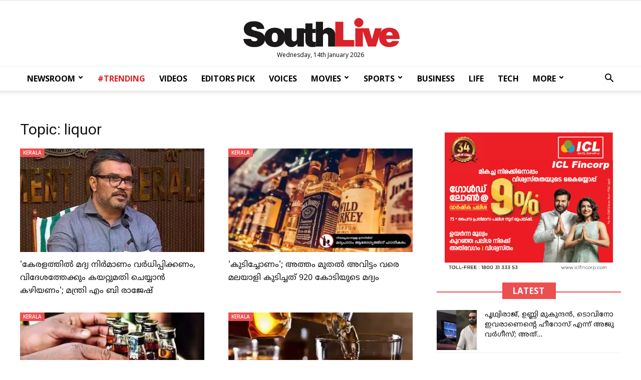

--- FILE ---
content_type: text/html; charset=UTF-8
request_url: https://www.southlive.in/tag/liquor
body_size: 14225
content:
<!DOCTYPE html>
<html lang="ml"  class=" td-md-is-chrome">
<head>
<title>Liquor | Southlive</title>
<meta charset="UTF-8">
<meta name="viewport" content="width=device-width, initial-scale=1.0">
<meta name="description" content="liquor southlive.in">
<meta name="keywords" content="liquor ">
<meta property="og:locale" content=en_US />
<meta property="og:site_name" content="Southlive" />
<meta property="og:url" content="https://www.southlive.in/tag/liquor"/>
<meta property="og:title" content="Liquor | Southlive" />
<meta property="og:description" content="liquor southlive.in" />
<meta property="og:type" content="website" />
<meta property="og:image" content="https://media.southlive.in/2021/08/southlive-malayalam-ennglish-news-movie-film-sports.jpg" />
<meta name="twitter:title" content="Liquor | Southlive" />
<meta name="twitter:description" content="liquor southlive.in" />
<meta name="twitter:image" content="https://media.southlive.in/2021/08/southlive-malayalam-ennglish-news-movie-film-sports.jpg" />
<meta property="article:author" content="https://www.facebook.com/SouthLiveNews" /> 
<meta property="article:publisher" content="https://www.facebook.com/SouthLiveNews">
<meta name="googlebot" content="index, follow, max-snippet:-1, max-image-preview:large, max-video-preview:-1">
<meta name="bingbot" content="index, follow, max-snippet:-1, max-image-preview:large, max-video-preview:-1">
<meta name="robots" content="max-image-preview:large"/>
<meta name="twitter:card" content="summary_large_image">
<meta name="twitter:creator" content="@southlivenews">
<meta name="twitter:site" content="@southlivenews">
<link rel="canonical" href="https://www.southlive.in/tag/liquor" />
<link rel="shortcut icon" href="https://www.southlive.in/favicon.png" sizes="90x90">
<link rel="icon" href="https://www.southlive.in/favicon.png" sizes="90x90">
<link rel="alternate" type="application/rss+xml" title="RSS Feed" href="https://www.southlive.in/feed" />
<link rel="icon" href="https://media.southlive.in/2020/04/cropped-XJIMGO6i-192x192.jpg" sizes="192x192">
<link rel="apple-touch-icon" href="https://media.southlive.in/2020/04/cropped-XJIMGO6i-180x180.jpg">
<meta name="msapplication-TileImage" content="https://media.southlive.in/2020/04/cropped-XJIMGO6i-270x270.jpg">
<script type="text/javascript" >var tds_more_articles_on_post_pages_distance_from_top=0; </script>
<script>var type='tag'; var item_id='473';var page_info = {'title':'Liquor | Southlive', 'path':'/tag/liquor', 'id':'473'}; var page_id='473';</script>
<link rel="stylesheet" id="wp-block-library-css" href="https://media.southlive.in/ui/css/block.style.min.css" type="text/css" media="all">
<link rel="stylesheet" id="td-plugin-framework-css" href="https://media.southlive.in/ui/css/td.style.css?1.01" type="text/css" media="all">
<link rel="stylesheet" id="td-plugin-multi-purpose-css" href="https://media.southlive.in/ui/css/td.composer.style.css?1.01" type="text/css" media="all">
<link crossorigin="anonymous" rel="stylesheet" id="google-fonts-style-css" href="https://fonts.googleapis.com/css?family=Open+Sans%3A300italic%2C400%2C400italic%2C600%2C600italic%2C700%7CRoboto%3A300%2C400%2C400italic%2C500%2C500italic%2C700%2C900&ver=9.1&display=swap" type="text/css" media="all">
<link rel="stylesheet" id="td-main-css" href="https://media.southlive.in/ui/css/tagdiv.style.min.css?v1.1" type="text/css" media="all">
<link rel="stylesheet" id="td-theme-css" href="https://media.southlive.in/ui/css/theme.style.css?1.01" type="text/css" media="all">
<link rel="stylesheet" href="https://media.southlive.in/ui/css/style.css?1.01" type="text/css" media="all">
<script type="text/javascript" src="https://media.southlive.in/ui/js/jquery.js?ver=1.12.41-wp"></script>
<script type="text/javascript" src="https://media.southlive.in/ui/js/jquery-migrate.min.js?ver=1.4.11"></script>
<script type="text/javascript" > var ads = {"pq_sidebar_3":"<div class=\"td-all-devices\" style=\"margin:0 auto;\">\r\n<a title=\"ICL Fincorp\" target=\"_blank\" rel=\"noopener\" href=\"https:\/\/iclfincorp.com\/\"><img src=\"https:\/\/media.southlive.in\/ads\/300x250-icl-nov2025.jpg\" alt=\"ICL Fincorp\"><\/a>\r\n<\/div>","pq_rs2_05":"<!-- GA01 -->\r\n<ins class=\"adsbygoogle\"\r\n     style=\"display:block\"\r\n     data-ad-client=\"ca-pub-2362747004890274\"\r\n     data-ad-slot=\"1578882076\"\r\n     data-ad-format=\"auto\"\r\n     data-full-width-responsive=\"true\"><\/ins>","pq_mb_06":"<!-- <ins class=\"adsbygoogle\" style=\"display:block\" data-ad-client=\"ca-pub-2362747004890274\" data-ad-slot=\"8212611177\" data-ad-format=\"auto\" data-full-width-responsive=\"true\"><\/ins>\r\n<script>(adsbygoogle = window.adsbygoogle || []).push({});<\/script> -->\r\n<!-- GA05 -->","pq_mb_07":"<!-- <ins class=\"adsbygoogle\" style=\"display:block\" data-ad-client=\"ca-pub-2362747004890274\" data-ad-slot=\"2700392056\" data-ad-format=\"auto\" data-full-width-responsive=\"true\"><\/ins>\r\n<script>(adsbygoogle = window.adsbygoogle || []).push({});<\/script> -->\r\n<!-- GA04 -->","pq_mb3_09":"<!-- <ins class=\"adsbygoogle\" style=\"display:block\" data-ad-client=\"ca-pub-2362747004890274\" data-ad-slot=\"3022744116\" data-ad-format=\"auto\" data-full-width-responsive=\"true\"><\/ins>\r\n<script>(adsbygoogle = window.adsbygoogle || []).push({});<\/script> -->\r\n<!-- GA03 -->","pq_mb4_11":"<!-- <ins class=\"adsbygoogle\" style=\"display:block\" data-ad-client=\"ca-pub-2362747004890274\" data-ad-slot=\"1483551291\" data-ad-format=\"auto\" data-full-width-responsive=\"true\"><\/ins>\r\n<script>(adsbygoogle = window.adsbygoogle || []).push({});<\/script> -->\r\n<!-- GA02 -->","pq_mb5_12":"<!-- <ins class=\"adsbygoogle\" style=\"display:block\" data-ad-client=\"ca-pub-2362747004890274\" data-ad-slot=\"1578882076\" data-ad-format=\"auto\" data-full-width-responsive=\"true\"><\/ins>\r\n<script>(adsbygoogle = window.adsbygoogle || []).push({});<\/script> -->\r\n<!-- GA01 -->"}; jQuery(document).ready(function(e){ if(navigator.userAgent.includes('hthou')) return; jQuery(".advt").each(function() { var id = jQuery(this).attr('id'); if(typeof ads!== 'undefined' && ads.hasOwnProperty(id) ) jQuery(this).append(ads[id]);});}); </script>
<meta property="fb:pages" content="757381327627019">
<style type="text/css">
/*.td-grid-style-1.td-hover-1 .td-big-grid-post:hover .td-module-thumb .entry-thumb {
    transform: scale3d(1.1,1.1,1);
    -webkit-transform: scale3d(1.1,1.1,1);
    -moz-transform: scale3d(1.1,1.1,1) rotate(0.02deg);
}

.td-grid-style-1.td-hover-1 .td-module-thumb .entry-thumb {
    transition: transform .3s ease,opacity .3s;
    -webkit-transition: -webkit-transform .3s ease,opacity .3s;
}*/


input[type=search] {
    font-size: 12px;
    line-height: 21px;
    color: #444;
    border: 1px solid #e1e1e1;
    width: 100%;
    max-width: 100%;
    height: 34px;
    padding: 3px 9px;
}
.td-header-style-9 .td-logo-wrap-full .td-logo{ top: 0;}
.bottom-block-1 .td_module_6 .entry-thumb{ max-height: 70px;}
.bottom-block-2 .td_module_6 .entry-thumb {  max-height: 70px;}
.td_category_template_3 .td_module_mx5 .td-module-thumb img{ width:100%; }
.videos_top .td_block_wrap { margin-bottom: 25px !important; }
/*  .videos_top .td_block_15 .td-column-3 .td-block-row .td-block-span4{ width:25% }*/
.videos_top .td_module_mx19:first-child .td-module-image{ padding-right:5px;}
.videos_top .td_module_mx19:nth-child(2) .td-module-image{ padding-left:5px;}
.td-grid-style-1 .td-post-category{ background-color:#ec4f4f; }
.td_module_mx4 .entry-title{ font-size: 17px; }
.td-grid-style-1.td-hover-1 .td-big-grid-post:hover .td-module-thumb .entry-thumb { transform: unset; -webkit-transform: unset; -moz-transform: unset;}
.td-grid-style-1.td-hover-1 .td-module-thumb .entry-thumb { transition: unset; -webkit-transition: unset; }
.sidebar_listing .td-block-span6 { width: 100%;}
.sidebar_listing .td_module_6 { padding-bottom: 10px; }
.sidebar_listing .entry-title .td-module-title { /* limit- height/length 3 */ }
.iwrap {
	position: relative;
	padding-bottom: 56.25%; /* 16:9 */
	padding-top: 25px;
	height: 0;
  width: 100%;
  overflow: hidden;

}
.iwrap  iframe {
  position: absolute;
  top: 0;
  left: 0;
  bottom: 0;
  right: 0;
  width: 100%;
  height: 100%;
  border: none;
}
.loadingsrch {
    background-color: #fff;
    padding: 50px 0;
    width: 23.8%;
    min-width: 100px;
    display: block;
    margin: 0 auto;
    text-align: center;
    margin-top: 100px;
}
#loader {
    width: 38px;
    height: 10px;
    margin: 0 auto;
    background: url(https://media.southlive.in/ui/images/loading2.gif) no-repeat center center;
    background-size: cover;
    opacity: 0.8;
    margin-top: 5px;
}
.td-post-content img.alignnone,.td-post-content img.aligcenter, .td-post-content img.alignleft{ width: 100%;}
/*.td-big-grids-fl .td-module-image, .td-big-grids-fl .td-module-empty .td-module-thumb:nth-child(2)){ padding-right:5px;}*/

@media (min-width: 1200px){
.column-lg { width: 41.66666667% !important; }
}
@media (min-width: 1024px){
.td_module_103 .entry-thumb { height: auto; }
}

#loadmore.tdi_49 {
    width: 50%;
    min-width: 210px;
    text-transform: uppercase !important;
    margin: 0 auto;
    display: block;
}
.loading:after {
    content: ' .';
    animation: dots 1s steps(5, end) infinite;
    font-size: 15px;
}

#loadmore-div.tdi_48{
width: 100%;
margin-top:20px !important;
margin-bottom:20px !important;
}
#loadmore.tdi_49:before{
 border-width: 1px;
 border-style: solid;
  }
.author-box-wrap .avatar{ width: 130px; max-width: 130px;}
.author-box-wrap .desc {
    margin-left: 150px; }
.author .td-author-name, .td-author-name .fn { font-size: 22px;}
.author .td-icon-twitter { font-size: 14px;}
.td-author-descr { font-size: 15px;}
.td-author-name, .td-author-descr, .td-author-description { font-family: NotoSansMalayalam-Regular; }
.td-author-socials{font-size: 15px; padding-top: 10px; }
.author-box-wrap .avatar{ border-radius: 50%; }
.td-author-socials a { padding-left: 5px; padding-right: 5px; color: #555;}
.td-author-socials a:hover { color: #ec4f4f; }
.side_listing .td-module-thumb img { max-height:70px; }
.side_listing .nothumb .item-details{ margin-left:0; }
#sidebar .td_module_wrap .entry-title{ font-size: 14px; line-height: 20px;}
.tag .td_module_1 .td-module-title,
.author .td_module_1 .td-module-title,
.search .td_module_1 .td-module-title,
.side_listing .thumbed .entry-title{
	 font-family: NotoSansMalayalam-Regular;
    font-size: 16px;
    height: 78px;
    line-height: 26px;
    overflow: hidden;
    -webkit-line-clamp: 3;
    -webkit-box-orient: vertical;
    text-overflow: ellipsis;
    display: -webkit-box;
}
.latest .entry-title {
    font-size: 14px;
    max-height: 60px;
    line-height: 20px;
    overflow: hidden;
    -webkit-line-clamp: 3;
    -webkit-box-orient: vertical;
    text-overflow: ellipsis;
    display: -webkit-box;

}
.side_listing .thumbed .entry-title{ font-size: 15px; height:unset; max-height: 78px; }
.side-title-wap{
    text-align: center;
    width: 100%;
    display: block;
    border-bottom: 2px solid #ec4f4f;
    position: relative;
    margin-bottom: 35px;
}
.side-title{
	 padding: 5px;
    background: #ec4f4f;
    position: relative;
    top: 10px;
    padding-left: 20px;
    padding-right: 23px;
    font-size: 17px;
    color: #fff;
    text-transform: uppercase;
    font-weight: bold;
 }
 .author-box-wrap{ border: 1px solid #e9e9e9;  background: #f5f5f5;}
 @media (min-width: 501px) and (max-width: 767px){
.horiz_coupling .entry-title.td-module-title{
	 font-family: NotoSansMalayalam-Regular;
    font-size: 16px;
    height: 78px;
    line-height: 26px;
    overflow: hidden;
    -webkit-line-clamp: 3;
    -webkit-box-orient: vertical;
    text-overflow: ellipsis;
    display: -webkit-box;

}
}
@media (max-width: 500px){
.videos_bottom .td_block_15 .td-column-3 .td-block-row .td-block-span4 { width:100% !important;}
.videos_bottom .horiz_coupling:last-child{ display: block !important;}
}
@media (min-width: 768px){

.td-post-template-default .td-post-content .td-post-featured-image img {
    height: unset;
    width: 100%;
    max-height: 520px;
}
.td_category_template_3 .td-grid-style-1 .td-big-thumb .entry-title{ /*.td_category_template_3 .td-tiny-thumb .entry-title*/
    
    font-size: 24px;
    height: 90px;
    overflow: hidden;
    line-height: 30px;
    -webkit-line-clamp: 3;
    -webkit-box-orient: vertical;
    text-overflow: ellipsis;
    display: -webkit-box;

}
/*#td_uid_2_60edf3617d45a > div.td-big-grid-wrapper > div.td-big-grid-scroll > div.td_module_mx13.td-animation-stack.td-big-grid-post-3.td-big-grid-post.td-tiny-thumb > div.td-meta-info-container > div > div > h3*/

.td_category_template_3 .td_block_big_grid_6 .td-big-thumb {
    min-height: unset;
}
}
/*.home-ad-block:empty{ background: #fff; margin:0 !important; }*/
.home-ad-block{ background: #fff; margin:0 !important; }
@media (max-width: 767px){
	.author-box-wrap .desc {
    margin-left: 0 !important;
}
/*.videos_bottom, .videos_top { background: #333; }
.videos_bottom{ margin-bottom: 25px;}
	.author-box-wrap .desc { margin-left: 0;}
	.videos_top { padding-top: 25px; }
.videos_bottom a { color: #fff; }*/
.td-column-3 .td_module_mx4 .entry-title { font-size: 14px; }
.videos_bottom	.td-column-3 .td_module_mx4 .entry-title { font-size: 16px; }
.videos_bottom	.td_module_mx4 .entry-title{}
.videos_top .td_module_mx19:first-child .td-module-image{ padding-right:0px;}
.videos_top .td_module_mx19:nth-child(2) .td-module-image{ padding-left:0px;}
.videos_top .td_module_mx19:first-child{ margin-bottom: 13px;}
.videos_bottom .td_block_15 .td-column-3 .td-block-row .td-block-span4{ width: 50%; }
.videos_bottom .horiz_coupling:last-child{ display: none;}

  .videos_top .td_block_wrap { margin:0; margin-bottom: 13px !important; }
/*.video_top.td-big-grids-fl{ margin: 0;}*/

#td_uid_14_607eb86b90228 .td_module_105 .entry-thumb{ width: 100%;}
.bottom-block-2 .td-block-span6:first-child{ padding-right: 0; }
/*.td_block_big_grid_6 .td-big-grid-post-0 .td-module-thumb, .td_block_big_grid_6 .td-big-grid-post-1 .td-module-thumb{ height: unset;}*/
}
@keyframes dots {
  0%, 20% {
    color: rgba(0,0,0,0);
    text-shadow:
      .25em 0 0 rgba(0,0,0,0),
      .5em 0 0 rgba(0,0,0,0);}
  40% {
    color: #000;
    text-shadow:
      .25em 0 0 rgba(0,0,0,0),
      .5em 0 0 rgba(0,0,0,0);}
  60% {
    text-shadow:
      .25em 0 0 #000,
      .5em 0 0 rgba(0,0,0,0);}
  80%, 100% {
    text-shadow:
      .25em 0 0 #000,
      .5em 0 0 #000;}}
      
      .td-banner-wrap-full .google-auto-placed, .td_module_102 .google-auto-placed { display: none !important;}
.advt { width: 100%; }
li.td-menu-item ul{ box-shadow: 1px 1px 4px rgb(0 0 0 / 15%); }
.sf-menu .td-icon-menu-down{ transform: rotate(90deg); margin-top: -7px;}

 .sf-menu .td-icon-menu-down{ transform:inherit; }
</style>

<script type="text/javascript">
var page = 2;
jQuery(document).ready(function ($) {
	
jQuery('#loadmore').click(function (event) {
	
	jQuery('.load-text').html('Loading..'); //.addClass('loading'); 
	
	event.preventDefault();
	event.stopPropagation();
	
	if(type=='search') item_id = decodeURI(item_id);
	
	jQuery.get('/request?action=load_stories&type='+type+'&id='+item_id+'&page='+page, function(data) {
	
	if(data.length < 10){
		
	if(type=="search") data ='<div class="nomore">Your query yield no more results</div>';
	else data ='<div class="nomore">No more stories to show</div>';
	
	jQuery('#loadmore-div').html('');
	
	}else{
	jQuery('.load-text').html('Load More');//.removeClass('loading'); 
        }

   jQuery('#loadmore-div').before(data); 
	});
	
	page++;
});

$(".td-search-form").submit(function(e){ e.preventDefault(); var q = $("input[name='search']",this).val(); if (q.length > 3 ) window.location.href = 'https://'+window.location.hostname+'/search/'+encodeURI(q); return false; });


if(type=='search') search_stories();

function search_stories(){

   item_id = decodeURI(item_id);
	if(item_id.length < 3){
	
	   jQuery('#result').html('<div class="nomore">Please enter valid search string.</div>');
		jQuery('#loading').html('');
		return false; 
	}
	
	jQuery.get('/request?action=load_stories&type=search&page=1&id='+item_id,
	function( data ) {
	
	if(data.length < 10){
		data ='<div class="nomore">Oops! Your query matched no result</div>';
	}else{
		jQuery('#loadmore-div').show(); 
	}
	
	jQuery('#loading').html('');
	//jQuery('#result').append(data);
	jQuery('#loadmore-div').before(data); 
	

	});
}

});
// asdfg
</script>
<!--<script type="application/javascript" src="//anymind360.com/js/12198/ats.js"></script> -->
<!-- Global site tag (gtag.js) - Google Analytics .. -->
<script async src="https://www.googletagmanager.com/gtag/js?id=UA-51951891-1"></script>
<script>
  window.dataLayer = window.dataLayer || [];
  function gtag(){dataLayer.push(arguments);}
  gtag('js', new Date());
  gtag('config', 'UA-51951891-1');
  gtag('config', 'UA-51951891-5');
  gtag('config', 'UA-222882365-1');
</script>
<!-- Google tag (gtag.js) -->
<script async src="https://www.googletagmanager.com/gtag/js?id=G-BX1T0311HE"></script>
<script>
  window.dataLayer = window.dataLayer || [];
  function gtag(){dataLayer.push(arguments);}
  gtag('js', new Date());

  gtag('config', 'G-BX1T0311HE');
</script>
<!-- Google tag (gtag.js) -->
<script async src="https://www.googletagmanager.com/gtag/js?id=G-NCEGTVK7T0"></script>
<script>
  window.dataLayer = window.dataLayer || [];
  function gtag(){dataLayer.push(arguments);}
  gtag('js', new Date());

  gtag('config', 'G-NCEGTVK7T0');
</script>
 <script async src="https://pagead2.googlesyndication.com/pagead/js/adsbygoogle.js?client=ca-pub-2362747004890274" crossorigin="anonymous"></script>
<!--<script async src="https://pagead2.googlesyndication.com/pagead/js/adsbygoogle.js?client=ca-pub-4756950589082860" crossorigin="anonymous"></script>-->

</head>
<!--<body class="home page-template-default page page-id-6 sl-home global-block-template-5 td-full-layout td-js-loaded body-td-affix" itemscope="itemscope" itemtype="https://schema.org/WebPage">-->
<body class="archive tag global-block-template-5 td-full-layout" itemscope="itemscope" itemtype="https://schema.org/WebPage">
<div class="td-scroll-up"><i class="td-icon-menu-up"></i></div>
<div class="td-menu-background"></div>
<div id="td-mobile-nav">
  <div class="td-mobile-container">
    <!-- mobile menu top section -->
    <div class="td-menu-socials-wrap">
      <!-- socials -->
      <div class="td-menu-socials">
        <span class="td-social-icon-wrap">
        <a target="_blank" href="https://www.facebook.com/SouthLiveNews/" title="Facebook">
        <i class="td-icon-font td-icon-facebook"></i>
        </a>
        </span>
          <span class="td-social-icon-wrap">
            <a target="_blank" href="https://www.instagram.com/southlive.in" title="Instagram">
                <i class="td-icon-font td-icon-instagram"></i>
            </a>
        </span>
        <span class="td-social-icon-wrap">
        <a target="_blank" href="https://twitter.com/southlivenews" title="Twitter">
        <i class="td-icon-font td-icon-twitter"></i>
        </a>
        </span>            
      </div>
      <!-- close button -->
      <div class="td-mobile-close">
        <a href="#"><i class="td-icon-close-mobile"></i></a>
      </div>
    </div>
    <!-- login section -->
    <!-- menu section -->
    <div class="td-mobile-content">
      <div class="menu-southlive-main-container">
        <ul id="menu-southlive-main" class="td-mobile-main-menu">
          <li class="menu-item-first">
            <a href="https://www.southlive.in">
              <div class="sdot logo"></div>
            </a>
          </li>
          <li><a href="/category/newsroom">NEWSROOM</a></li>
          <li><a href="/category/trending">#TRENDING</a></li>
          <li><a href="/category/voices">VOICES</a></li>
          <li><a href="/category/movie">MOVIES</a></li>
          <li><a href="/category/sport">SPORTS</a></li>
          <li><a href="/category/business">BUSINESS</a></li>
          <li><a href="/category/in-video">VIDEOS</a></li>
          <li><a href="/category/mirror">MIRROR</a></li>
          <li><a href="/category/goodlife">LIFE</a></li>
          <li><a href="/category/tech">TECH</a></li>
          <li><a href="/category/your-health">HEALTH</a></li>
          <li class="menu-item-has-children td_mobile_elem_with_submenu_0">
            <a href="#" class="td-link-element-after">MORE<i class="td-icon-menu-right td-element-after"></i></a>
            <ul class="sub-menu">
            <li><a href="/category/pravasi">PRAVASI</a></li>
              <li><a href="/category/career">CAREER</a></li>
              <li><a href="/category/automobile">AUTO</a></li>
            </ul>
          </li>
        </ul>
      </div>
    </div>
  </div>
  <!-- register/login section -->
</div>
<div class="td-search-background"></div>
<div class="td-search-wrap-mob">
  <div class="td-drop-down-search" aria-labelledby="td-header-search-button">
    <form method="get" id="search" class="td-search-form" action="https://www.southlive.in">
      <!-- close button -->
      <div class="td-search-close">
        <a href="#"><i class="td-icon-close-mobile"></i></a>
      </div>
      <div role="search" class="td-search-input">
        <span>Search</span>
        <input id="td-header-search-mob" type="search" value="" name="search" autocomplete="off">
      </div>
    </form>
    <div id="td-aj-search-mob"></div>
  </div>
</div>
<div id="td-outer-wrap" class="td-theme-wrap">
<div class="td-header-wrap td-header-style-9 ">
  <div class="td-header-top-menu-full td-container-wrap td_stretch_content">
    <div class="td-container td-header-row td-header-top-menu">
      <div class="top-bar-style-3">
        <div class="td-header-sp-top-menu">
        </div>
        <div class="td-header-sp-top-widget">
        </div>
      </div>
      <!-- LOGIN MODAL -->
    </div>
  </div>
  <div class="td-banner-wrap-full td-logo-wrap-full td-logo-mobile-loaded td-container-wrap td_stretch_container td_stretch_content_1200">
    <div class="td-header-sp-logo">
      <h1 class="td-logo"><a class="td-main-logo" href="https://www.southlive.in">
        <img src="https://media.southlive.in/2019/03/southlive-logo.png" alt="">
        <span class="td-visual-hidden">Southlive Malayalam: Kerala News, Malayalam News, Breaking News, Movie News, Political News</span>
        </a>
      </h1>
    </div>
    <div class="sl-header-date">Wednesday, 14th January 2026</div>
  </div>
  <div class="td-header-menu-wrap-full td-container-wrap td_stretch_container td_stretch_content_1200">
    <!-- <div class="td-header-menu-wrap td-header-gradient td-affix" style="transform: translate3d(0px, 0px, 0px);">-->
    <div class="td-header-menu-wrap td-header-gradient">
      <div class="td-container td-header-row td-header-main-menu">
        <div id="td-header-menu" role="navigation">
          <div id="td-top-mobile-toggle"><a href="#"><i class="td-icon-font td-icon-mobile"></i></a></div>
          <div class="td-main-menu-logo td-logo-in-header td-logo-sticky">
            <a class="td-mobile-logo td-sticky-mobile" href="https://www.southlive.in">
            <img src="https://media.southlive.in/2019/03/southlive-logo.png" alt="">
            </a>
            <a class="td-header-logo td-sticky-mobile" href="https://www.southlive.in">
            <img src="https://media.southlive.in/2019/03/southlive-logo.png" alt="">
            </a>
          </div>
          <div class="menu-southlive-main-container">
            <!--<ul id="menu-southlive-main-1" class="sf-menu">
              <li class="td-menu-item td-normal-menu"><a title="" href="https://www.southlive.in/category/newsroom">NEWSROOM</a></li>
              <li class="td-menu-item td-normal-menu"><a title="" style="color: #d9222a;" href="https://www.southlive.in/category/trending">#TRENDING</a></li>
              <li class="td-menu-item td-normal-menu"><a title="" href="https://www.southlive.in/category/voices">VOICES</a></li>
              <li class="td-menu-item td-normal-menu"><a title="" href="https://www.southlive.in/category/movie">MOVIES</a></li>
              <li class="td-menu-item td-normal-menu"><a title="" href="https://www.southlive.in/category/sport">SPORTS</a></li>
              <li class="td-menu-item td-normal-menu"><a title="" href="https://www.southlive.in/category/business">BUSINESS</a></li>
              <li class="td-menu-item td-normal-menu"><a title="" href="https://www.southlive.in/category/in-video">VIDEOS</a></li>
              <li class="td-menu-item td-normal-menu"><a title="" href="https://www.southlive.in/category/mirror">MIRROR</a></li>
              <li class="td-menu-item td-normal-menu"><a title="" href="https://www.southlive.in/category/goodlife">LIFE</a></li>
              <li class="td-menu-item td-normal-menu"><a title="" href="https://www.southlive.in/category/tech">TECH</a></li>
              <li class="td-menu-item td-normal-menu"><a title="" href="https://www.southlive.in/category/your-health">HEALTH</a></li>
              
              <li class="menu-item menu-item-has-children td-menu-item td-normal-menu">
                <a title="" href="#" class="sf-with-ul">MORE<i class="td-icon-menu-down"></i></a>
                <ul class="sub-menu" style="float: none; width: 10em; display: none;">
                <li class="td-menu-item td-normal-menu"><a title="" href="https://www.southlive.in/category/pravasi">PRAVASI</a></li>
                  <li class="td-menu-item td-normal-menu" style="white-space: normal; float: left; width: 100%;">
                    <a title="" href="https://www.southlive.in/category/career" style="float: none; width: auto;">CAREER</a>
                  </li>
                  <li class="td-menu-item td-normal-menu" style="white-space: normal; float: left; width: 100%;">
                    <a title="" href="https://www.southlive.in/category/automobile" style="float: none; width: auto;">AUTO</a>
                  </li>
                </ul>
              </li>
            </ul>-->
            <ul id="menu-southlive-main-1" class="sf-menu">
              
               <li class="menu-item menu-item-has-children td-menu-item">
                <a title=""href="/category/newsroom" class="sf-with-ul">NEWSROOM<i class="td-icon-menu-down"></i></a>
                <ul class="sub-menu" style="float: none; width: 10em; display: none;">
                <li class="td-menu-item" ><a title="NEWSROOM"href="/category/newsroom">LATEST</a></li>
                <li class="td-menu-item" ><a title="KERALA"href="/category/newsroom/kerala">KERALA</a></li>
                <li class="td-menu-item" ><a title="NATIONAL"href="/category/newsroom/national">NATIONAL</a></li>
                <li class="td-menu-item" ><a title="WORLD"href="/category/newsroom/world" >WORLD</a></li>
                </ul>
              </li>
              <li class="td-menu-item"><a title="" style="color: #d9222a;"href="/category/trending">#TRENDING</a></li>
              <li class="td-menu-item"><a title=""href="/category/in-video">VIDEOS</a></li>
              <li class="td-menu-item" ><a title="VIDEOS"href="/category/editors-pick">EDITORS PICK</a></li>
              <li class="td-menu-item"><a title=""href="/category/voices">VOICES</a></li>
              
              <li class="menu-item menu-item-has-children td-menu-item">
              <a title="" class="sf-with-ul"href="/category/movie">MOVIES<i class="td-icon-menu-down"></i></a>
                <ul class="sub-menu" style="float: none; width: 10em; display: none;">
                <li class="td-menu-item" ><a title="FILM NEWS"href="/category/movie/film-news">FILM NEWS</a></li>
                <li class="td-menu-item" ><a title="CELEBRITY TALK"href="/category/movie/celebrity-talk">CELEBRITY TALK</a></li>
                <li class="td-menu-item" ><a title="MOVIES"href="/category/movie">MOVIE</a></li>
                </ul>
              </li>
              
              <li class="menu-item menu-item-has-children td-menu-item">
              <a title="" class="sf-with-ul"href="/category/sport">SPORTS<i class="td-icon-menu-down"></i></a>
                <ul class="sub-menu" style="float: none; width: 10em; display: none;">
                <li class="td-menu-item" ><a title="SPORTS NEWS"href="/category/sport/sports-news">SPORTS NEWS</a></li>
                <li class="td-menu-item" ><a title="CRICKET"href="/category/sport/cricket">CRICKET</a></li>
                <li class="td-menu-item" ><a title="FOOTBALL"href="/category/sport/football">FOOTBALL</a></li>
                <li class="td-menu-item" ><a title="SPORTS"href="/category/sport">ALL</a></li>
                </ul>
              </li>

              <li class="td-menu-item"><a title=""href="/category/business">BUSINESS</a></li>
              <li class="td-menu-item"><a title=""href="/category/goodlife">LIFE</a></li>
              <li class="td-menu-item"><a title=""href="/category/tech">TECH</a></li>
              
              <li class="menu-item menu-item-has-children td-menu-item">
                <a title="" href="#" class="sf-with-ul">MORE<i class="td-icon-menu-down"></i></a>
                <ul class="sub-menu" style="float: none; width: 10em; display: none;">
              <li class="td-menu-item"><a title=""href="/category/mirror">MIRROR</a></li>
              <li class="td-menu-item"><a title=""href="/category/your-health">HEALTH</a></li>
                <li class="td-menu-item"><a title=""href="/category/pravasi">PRAVASI</a></li>
                  <li class="td-menu-item" style="white-space: normal; float: left; width: 100%;"> <a title=""href="/category/career" style="float: none; width: auto;">CAREER</a> </li>
                  <li class="td-menu-item" style="white-space: normal; float: left; width: 100%;">
                    <a title=""href="/category/automobile" style="float: none; width: auto;">AUTO</a>
                  </li>
                </ul>
              </li>
            </ul>
          </div>
        </div>
        <div class="header-search-wrap">
          <div class="td-search-btns-wrap">
            <a id="td-header-search-button" href="#" role="button" class="dropdown-toggle " data-toggle="dropdown"><i class="td-icon-search"></i></a>
            <a id="td-header-search-button-mob" href="#" role="button" class="dropdown-toggle " data-toggle="dropdown"><i class="td-icon-search"></i></a>
          </div>
          <div class="td-drop-down-search" aria-labelledby="td-header-search-button">
            <form method="get" class="td-search-form" action="https://www.southlive.in">
              <div role="search" class="td-head-form-search-wrap">
                <input id="td-header-search" type="text" value="" name="search" autocomplete="off"><input class="wpb_button wpb_btn-inverse btn" type="submit" id="td-header-search-top" value="Search">
              </div>
            </form>
            <div id="td-aj-search"></div>
          </div>
        </div>
      </div>
    </div>
  </div>
  <div class="td-banner-wrap-full td-banner-bg td-container-wrap td_stretch_container td_stretch_content_1200">
    <div class="td-container-header td-header-row td-header-header">
      <div class="td-header-sp-recs">
        <div class="td-header-rec-wrap">
          <div class="td-a-rec td-a-rec-id-header  td_uid_1_607eb869bc025_rand td_block_template_5">
          <div class="td-all-devices advt pressq_ad" id="pq_fh_02"></div>
          </div>
        </div>
      </div>
    </div>
  </div>
</div><style type="text/css">
.td-image-wrap img { width:100%; }
</style>
<div class="td-main-content-wrap td-container-wrap">
  <div class="td-container ">
    <div class="td-crumb-container">
    </div>
    <div class="td-pb-row">
      <div class="td-pb-span8 td-main-content">
        <div class="td-ss-main-content">
          <div class="clearfix"></div>
          <div class="td-page-header">
            <h1 class="entry-title td-page-title">
              <span>Topic: liquor</span>
            </h1>
          </div>
          <div class="td-block-row">
                      <div class="td-block-span6">
              <div class="td_module_1 td_module_wrap td-animation-stack">
                <div class="td-module-image">
                  <div class="td-module-thumb"><a href="https://www.southlive.in/newsroom/kerala/liquor-production-should-be-increased-in-kerala-and-it-should-be-possible-to-export-it-abroad-minister-m-b-rajesh" rel="bookmark" class="td-image-wrap" title="'കേരളത്തിൽ മദ്യ നിർമാണം വർധിപ്പിക്കണം, വിദേശത്തേക്കും കയറ്റുമതി ചെയ്യാൻ കഴിയണം'; മന്ത്രി എം ബി രാജേഷ്"><img width="324" height="160" class="entry-thumb" src="https://media.southlive.in/2025/03/mb-rajesh-1-400x225.jpg.webp" alt="'കേരളത്തിൽ മദ്യ നിർമാണം വർധിപ്പിക്കണം, വിദേശത്തേക്കും കയറ്റുമതി ചെയ്യാൻ കഴിയണം'; മന്ത്രി എം ബി രാജേഷ്" title="'കേരളത്തിൽ മദ്യ നിർമാണം വർധിപ്പിക്കണം, വിദേശത്തേക്കും കയറ്റുമതി ചെയ്യാൻ കഴിയണം'; മന്ത്രി എം ബി രാജേഷ്"></a></div>
                  <a href="https://www.southlive.in/category/newsroom/kerala" class="td-post-category">KERALA</a>              
                </div>
                <h3 class="entry-title td-module-title"><a href="https://www.southlive.in/newsroom/kerala/liquor-production-should-be-increased-in-kerala-and-it-should-be-possible-to-export-it-abroad-minister-m-b-rajesh" rel="bookmark" title="'കേരളത്തിൽ മദ്യ നിർമാണം വർധിപ്പിക്കണം, വിദേശത്തേക്കും കയറ്റുമതി ചെയ്യാൻ കഴിയണം'; മന്ത്രി എം ബി രാജേഷ്">'കേരളത്തിൽ മദ്യ നിർമാണം വർധിപ്പിക്കണം, വിദേശത്തേക്കും കയറ്റുമതി ചെയ്യാൻ കഴിയണം'; മന്ത്രി എം ബി രാജേഷ്</a></h3>
                <div class="td-module-meta-info">
                        <span class="td-post-author-name"><a href="https://www.southlive.in/author/news-desk">ന്യൂസ് ഡെസ്ക്</a> <span>-</span> </span> <span class="td-post-date"><time class="entry-date updated td-module-date" datetime="2025-10-23 13:11:06+05:30">October 23, 2025</time></span>                    
                </div>
              </div>
            </div>
            <!-- ./td-block-span6 -->
                      <div class="td-block-span6">
              <div class="td_module_1 td_module_wrap td-animation-stack">
                <div class="td-module-image">
                  <div class="td-module-thumb"><a href="https://www.southlive.in/newsroom/kerala/kudichonam-malayalis-drank-liquor-worth-rs-920-crores-from-start-to-finish" rel="bookmark" class="td-image-wrap" title="'കുടിച്ചോണം'; അത്തം മുതൽ അവിട്ടം വരെ മലയാളി കുടിച്ചത് 920 കോടിയുടെ മദ്യം"><img width="324" height="160" class="entry-thumb" src="https://media.southlive.in/2025/09/onam-liquror-collection-400x225.jpg.webp" alt="'കുടിച്ചോണം'; അത്തം മുതൽ അവിട്ടം വരെ മലയാളി കുടിച്ചത് 920 കോടിയുടെ മദ്യം" title="'കുടിച്ചോണം'; അത്തം മുതൽ അവിട്ടം വരെ മലയാളി കുടിച്ചത് 920 കോടിയുടെ മദ്യം"></a></div>
                  <a href="https://www.southlive.in/category/newsroom/kerala" class="td-post-category">KERALA</a>              
                </div>
                <h3 class="entry-title td-module-title"><a href="https://www.southlive.in/newsroom/kerala/kudichonam-malayalis-drank-liquor-worth-rs-920-crores-from-start-to-finish" rel="bookmark" title="'കുടിച്ചോണം'; അത്തം മുതൽ അവിട്ടം വരെ മലയാളി കുടിച്ചത് 920 കോടിയുടെ മദ്യം">'കുടിച്ചോണം'; അത്തം മുതൽ അവിട്ടം വരെ മലയാളി കുടിച്ചത് 920 കോടിയുടെ മദ്യം</a></h3>
                <div class="td-module-meta-info">
                        <span class="td-post-author-name"><a href="https://www.southlive.in/author/news-desk">ന്യൂസ് ഡെസ്ക്</a> <span>-</span> </span> <span class="td-post-date"><time class="entry-date updated td-module-date" datetime="2025-09-08 14:32:18+05:30">September 8, 2025</time></span>                    
                </div>
              </div>
            </div>
            <!-- ./td-block-span6 -->
                      <div class="td-block-span6">
              <div class="td_module_1 td_module_wrap td-animation-stack">
                <div class="td-module-image">
                  <div class="td-module-thumb"><a href="https://www.southlive.in/newsroom/kerala/liquor-worth-rs-137-crore-sold-on-uthrada-day-record-achievement-in-liquor-sales" rel="bookmark" class="td-image-wrap" title="ഉത്രാട ദിനത്തിൽ വിറ്റത് 137കോടിയുടെ മദ്യം; മദ്യവിൽപ്പനയിൽ റെക്കോർഡ് നേട്ടം, ഞെട്ടിച്ച് കണക്കുകൾ"><img width="324" height="160" class="entry-thumb" src="https://media.southlive.in/2024/12/liquor-sale-christmas-400x225.jpg.webp" alt="ഉത്രാട ദിനത്തിൽ വിറ്റത് 137കോടിയുടെ മദ്യം; മദ്യവിൽപ്പനയിൽ റെക്കോർഡ് നേട്ടം, ഞെട്ടിച്ച് കണക്കുകൾ" title="ഉത്രാട ദിനത്തിൽ വിറ്റത് 137കോടിയുടെ മദ്യം; മദ്യവിൽപ്പനയിൽ റെക്കോർഡ് നേട്ടം, ഞെട്ടിച്ച് കണക്കുകൾ"></a></div>
                  <a href="https://www.southlive.in/category/newsroom/kerala" class="td-post-category">KERALA</a>              
                </div>
                <h3 class="entry-title td-module-title"><a href="https://www.southlive.in/newsroom/kerala/liquor-worth-rs-137-crore-sold-on-uthrada-day-record-achievement-in-liquor-sales" rel="bookmark" title="ഉത്രാട ദിനത്തിൽ വിറ്റത് 137കോടിയുടെ മദ്യം; മദ്യവിൽപ്പനയിൽ റെക്കോർഡ് നേട്ടം, ഞെട്ടിച്ച് കണക്കുകൾ">ഉത്രാട ദിനത്തിൽ വിറ്റത് 137കോടിയുടെ മദ്യം; മദ്യവിൽപ്പനയിൽ റെക്കോർഡ് നേട്ടം, ഞെട്ടിച്ച് കണക്കുകൾ</a></h3>
                <div class="td-module-meta-info">
                        <span class="td-post-author-name"><a href="https://www.southlive.in/author/news-desk">ന്യൂസ് ഡെസ്ക്</a> <span>-</span> </span> <span class="td-post-date"><time class="entry-date updated td-module-date" datetime="2025-09-05 12:48:28+05:30">September 5, 2025</time></span>                    
                </div>
              </div>
            </div>
            <!-- ./td-block-span6 -->
                      <div class="td-block-span6">
              <div class="td_module_1 td_module_wrap td-animation-stack">
                <div class="td-module-image">
                  <div class="td-module-thumb"><a href="https://www.southlive.in/newsroom/kerala/iquor-sales-to-go-online-in-kerala-bevco-prepared-a-mobile-app" rel="bookmark" class="td-image-wrap" title="‌സംസ്ഥാനത്ത് മദ്യവിൽപ്പന ഓൺലൈനിലേക്ക്; മൊബൈൽ ആപ്പ് തയ്യാറാക്കി ബെവ്‍കോ, സ്വിഗ്ഗിയടക്കമുള്ള കമ്പനികൾ താത്പര്യം അറിയിച്ചു"><img width="324" height="160" class="entry-thumb" src="https://media.southlive.in/2022/02/bevco-1-400x225.jpg.webp" alt="‌സംസ്ഥാനത്ത് മദ്യവിൽപ്പന ഓൺലൈനിലേക്ക്; മൊബൈൽ ആപ്പ് തയ്യാറാക്കി ബെവ്‍കോ, സ്വിഗ്ഗിയടക്കമുള്ള കമ്പനികൾ താത്പര്യം അറിയിച്ചു" title="‌സംസ്ഥാനത്ത് മദ്യവിൽപ്പന ഓൺലൈനിലേക്ക്; മൊബൈൽ ആപ്പ് തയ്യാറാക്കി ബെവ്‍കോ, സ്വിഗ്ഗിയടക്കമുള്ള കമ്പനികൾ താത്പര്യം അറിയിച്ചു"></a></div>
                  <a href="https://www.southlive.in/category/newsroom/kerala" class="td-post-category">KERALA</a>              
                </div>
                <h3 class="entry-title td-module-title"><a href="https://www.southlive.in/newsroom/kerala/iquor-sales-to-go-online-in-kerala-bevco-prepared-a-mobile-app" rel="bookmark" title="‌സംസ്ഥാനത്ത് മദ്യവിൽപ്പന ഓൺലൈനിലേക്ക്; മൊബൈൽ ആപ്പ് തയ്യാറാക്കി ബെവ്‍കോ, സ്വിഗ്ഗിയടക്കമുള്ള കമ്പനികൾ താത്പര്യം അറിയിച്ചു">‌സംസ്ഥാനത്ത് മദ്യവിൽപ്പന ഓൺലൈനിലേക്ക്; മൊബൈൽ ആപ്പ് തയ്യാറാക്കി ബെവ്‍കോ, സ്വിഗ്ഗിയടക്കമുള്ള കമ്പനികൾ താത്പര്യം അറിയിച്ചു</a></h3>
                <div class="td-module-meta-info">
                        <span class="td-post-author-name"><a href="https://www.southlive.in/author/news-desk">ന്യൂസ് ഡെസ്ക്</a> <span>-</span> </span> <span class="td-post-date"><time class="entry-date updated td-module-date" datetime="2025-08-10 09:09:42+05:30">August 10, 2025</time></span>                    
                </div>
              </div>
            </div>
            <!-- ./td-block-span6 -->
                      <div class="td-block-span6">
              <div class="td_module_1 td_module_wrap td-animation-stack">
                <div class="td-module-image">
                  <div class="td-module-thumb"><a href="https://www.southlive.in/newsroom/kerala/ministers-will-take-an-oath-not-to-drink-alcohol-and-make-people-drink-that-is-the-government-s-policy-says-k-muraleedharan" rel="bookmark" class="td-image-wrap" title="‘മദ്യം കുടിക്കില്ലെന്ന് മന്ത്രിമാര്‍ പ്രതിജ്ഞ ചൊല്ലി കൊടുക്കും, ആളുകളെ കൊണ്ട് കുടിപ്പിക്കും'; അതാണ് സര്‍ക്കാര്‍ നയമെന്ന് കെ മുരളീധരന്‍"><img width="324" height="160" class="entry-thumb" src="https://media.southlive.in/2025/04/k-muraleedharan-aganist-kerala-govt-400x225.jpg.webp" alt="‘മദ്യം കുടിക്കില്ലെന്ന് മന്ത്രിമാര്‍ പ്രതിജ്ഞ ചൊല്ലി കൊടുക്കും, ആളുകളെ കൊണ്ട് കുടിപ്പിക്കും'; അതാണ് സര്‍ക്കാര്‍ നയമെന്ന് കെ മുരളീധരന്‍" title="‘മദ്യം കുടിക്കില്ലെന്ന് മന്ത്രിമാര്‍ പ്രതിജ്ഞ ചൊല്ലി കൊടുക്കും, ആളുകളെ കൊണ്ട് കുടിപ്പിക്കും'; അതാണ് സര്‍ക്കാര്‍ നയമെന്ന് കെ മുരളീധരന്‍"></a></div>
                  <a href="https://www.southlive.in/category/newsroom/kerala" class="td-post-category">KERALA</a>              
                </div>
                <h3 class="entry-title td-module-title"><a href="https://www.southlive.in/newsroom/kerala/ministers-will-take-an-oath-not-to-drink-alcohol-and-make-people-drink-that-is-the-government-s-policy-says-k-muraleedharan" rel="bookmark" title="‘മദ്യം കുടിക്കില്ലെന്ന് മന്ത്രിമാര്‍ പ്രതിജ്ഞ ചൊല്ലി കൊടുക്കും, ആളുകളെ കൊണ്ട് കുടിപ്പിക്കും'; അതാണ് സര്‍ക്കാര്‍ നയമെന്ന് കെ മുരളീധരന്‍">‘മദ്യം കുടിക്കില്ലെന്ന് മന്ത്രിമാര്‍ പ്രതിജ്ഞ ചൊല്ലി കൊടുക്കും, ആളുകളെ കൊണ്ട് കുടിപ്പിക്കും'; അതാണ് സര്‍ക്കാര്‍ നയമെന്ന് കെ മുരളീധരന്‍</a></h3>
                <div class="td-module-meta-info">
                        <span class="td-post-author-name"><a href="https://www.southlive.in/author/news-desk">ന്യൂസ് ഡെസ്ക്</a> <span>-</span> </span> <span class="td-post-date"><time class="entry-date updated td-module-date" datetime="2025-04-10 11:50:36+05:30">April 10, 2025</time></span>                    
                </div>
              </div>
            </div>
            <!-- ./td-block-span6 -->
                      <div class="td-block-span6">
              <div class="td_module_1 td_module_wrap td-animation-stack">
                <div class="td-module-image">
                  <div class="td-module-thumb"><a href="https://www.southlive.in/newsroom/kerala/liquor-price-hiked-in-state-revised-prices-effective-from-tomorrow" rel="bookmark" class="td-image-wrap" title="സംസ്ഥാനത്ത് മദ്യത്തിന് വില കൂട്ടി; പുതുക്കിയ വിലകൾ നാളെ മുതൽ പ്രാബല്യത്തിൽ"><img width="324" height="160" class="entry-thumb" src="https://media.southlive.in/2024/12/liquor-sale-christmas-400x225.jpg.webp" alt="സംസ്ഥാനത്ത് മദ്യത്തിന് വില കൂട്ടി; പുതുക്കിയ വിലകൾ നാളെ മുതൽ പ്രാബല്യത്തിൽ" title="സംസ്ഥാനത്ത് മദ്യത്തിന് വില കൂട്ടി; പുതുക്കിയ വിലകൾ നാളെ മുതൽ പ്രാബല്യത്തിൽ"></a></div>
                  <a href="https://www.southlive.in/category/newsroom/kerala" class="td-post-category">KERALA</a>              
                </div>
                <h3 class="entry-title td-module-title"><a href="https://www.southlive.in/newsroom/kerala/liquor-price-hiked-in-state-revised-prices-effective-from-tomorrow" rel="bookmark" title="സംസ്ഥാനത്ത് മദ്യത്തിന് വില കൂട്ടി; പുതുക്കിയ വിലകൾ നാളെ മുതൽ പ്രാബല്യത്തിൽ">സംസ്ഥാനത്ത് മദ്യത്തിന് വില കൂട്ടി; പുതുക്കിയ വിലകൾ നാളെ മുതൽ പ്രാബല്യത്തിൽ</a></h3>
                <div class="td-module-meta-info">
                        <span class="td-post-author-name"><a href="https://www.southlive.in/author/news-desk">ന്യൂസ് ഡെസ്ക്</a> <span>-</span> </span> <span class="td-post-date"><time class="entry-date updated td-module-date" datetime="2025-01-26 09:02:04+05:30">January 26, 2025</time></span>                    
                </div>
              </div>
            </div>
            <!-- ./td-block-span6 -->
                      <div class="td-block-span6">
              <div class="td_module_1 td_module_wrap td-animation-stack">
                <div class="td-module-image">
                  <div class="td-module-thumb"><a href="https://www.southlive.in/newsroom/kerala/liquor-sales-during-onam-fall-in-the-state-701-crores-in-the-day-s-trade-till-utradam" rel="bookmark" class="td-image-wrap" title="സംസ്ഥാനത്ത് ഓണക്കാലത്തെ മദ്യവിൽപ്പന കുറഞ്ഞു; ഉത്രാടം വരെയുള്ള ദിവസത്തെ കച്ചവടം 701 കോടി"><img width="324" height="160" class="entry-thumb" src="https://media.southlive.in/2024/09/bevco-400x225.jpg.webp" alt="സംസ്ഥാനത്ത് ഓണക്കാലത്തെ മദ്യവിൽപ്പന കുറഞ്ഞു; ഉത്രാടം വരെയുള്ള ദിവസത്തെ കച്ചവടം 701 കോടി" title="സംസ്ഥാനത്ത് ഓണക്കാലത്തെ മദ്യവിൽപ്പന കുറഞ്ഞു; ഉത്രാടം വരെയുള്ള ദിവസത്തെ കച്ചവടം 701 കോടി"></a></div>
                  <a href="https://www.southlive.in/category/newsroom/kerala" class="td-post-category">KERALA</a>              
                </div>
                <h3 class="entry-title td-module-title"><a href="https://www.southlive.in/newsroom/kerala/liquor-sales-during-onam-fall-in-the-state-701-crores-in-the-day-s-trade-till-utradam" rel="bookmark" title="സംസ്ഥാനത്ത് ഓണക്കാലത്തെ മദ്യവിൽപ്പന കുറഞ്ഞു; ഉത്രാടം വരെയുള്ള ദിവസത്തെ കച്ചവടം 701 കോടി">സംസ്ഥാനത്ത് ഓണക്കാലത്തെ മദ്യവിൽപ്പന കുറഞ്ഞു; ഉത്രാടം വരെയുള്ള ദിവസത്തെ കച്ചവടം 701 കോടി</a></h3>
                <div class="td-module-meta-info">
                        <span class="td-post-author-name"><a href="https://www.southlive.in/author/news-desk">ന്യൂസ് ഡെസ്ക്</a> <span>-</span> </span> <span class="td-post-date"><time class="entry-date updated td-module-date" datetime="2024-09-15 18:12:37+05:30">September 15, 2024</time></span>                    
                </div>
              </div>
            </div>
            <!-- ./td-block-span6 -->
                      <div class="td-block-span6">
              <div class="td_module_1 td_module_wrap td-animation-stack">
                <div class="td-module-image">
                  <div class="td-module-thumb"><a href="https://www.southlive.in/newsroom/kerala/liquor-ban-in-lakshadweep-to-be-lifted-bevco-moves-to-supply-liquor-from-kerala-to-attract-tourists" rel="bookmark" class="td-image-wrap" title="ലക്ഷദ്വീപിലെ മദ്യനിരോധനം ഒഴിവാക്കും; ടൂറിസ്റ്റുകളെ ആകർഷിക്കാൻ കേരളത്തിൽ നിന്നും ബെവ്കൊ മദ്യം എത്തിക്കാൻ നീക്കം"><img width="324" height="160" class="entry-thumb" src="https://media.southlive.in/2024/09/lakshadeep-400x225.jpg.webp" alt="ലക്ഷദ്വീപിലെ മദ്യനിരോധനം ഒഴിവാക്കും; ടൂറിസ്റ്റുകളെ ആകർഷിക്കാൻ കേരളത്തിൽ നിന്നും ബെവ്കൊ മദ്യം എത്തിക്കാൻ നീക്കം" title="ലക്ഷദ്വീപിലെ മദ്യനിരോധനം ഒഴിവാക്കും; ടൂറിസ്റ്റുകളെ ആകർഷിക്കാൻ കേരളത്തിൽ നിന്നും ബെവ്കൊ മദ്യം എത്തിക്കാൻ നീക്കം"></a></div>
                  <a href="https://www.southlive.in/category/newsroom/kerala" class="td-post-category">KERALA</a>              
                </div>
                <h3 class="entry-title td-module-title"><a href="https://www.southlive.in/newsroom/kerala/liquor-ban-in-lakshadweep-to-be-lifted-bevco-moves-to-supply-liquor-from-kerala-to-attract-tourists" rel="bookmark" title="ലക്ഷദ്വീപിലെ മദ്യനിരോധനം ഒഴിവാക്കും; ടൂറിസ്റ്റുകളെ ആകർഷിക്കാൻ കേരളത്തിൽ നിന്നും ബെവ്കൊ മദ്യം എത്തിക്കാൻ നീക്കം">ലക്ഷദ്വീപിലെ മദ്യനിരോധനം ഒഴിവാക്കും; ടൂറിസ്റ്റുകളെ ആകർഷിക്കാൻ കേരളത്തിൽ നിന്നും ബെവ്കൊ മദ്യം എത്തിക്കാൻ നീക്കം</a></h3>
                <div class="td-module-meta-info">
                        <span class="td-post-author-name"><a href="https://www.southlive.in/author/news-desk">ന്യൂസ് ഡെസ്ക്</a> <span>-</span> </span> <span class="td-post-date"><time class="entry-date updated td-module-date" datetime="2024-09-09 08:23:38+05:30">September 9, 2024</time></span>                    
                </div>
              </div>
            </div>
            <!-- ./td-block-span6 -->
                      <div class="td-block-span6">
              <div class="td_module_1 td_module_wrap td-animation-stack">
                <div class="td-module-image">
                  <div class="td-module-thumb"><a href="https://www.southlive.in/newsroom/national/swiggy-and-zomato-to-include-liquor-in-online-delivery" rel="bookmark" class="td-image-wrap" title="ക്യൂ നിന്ന് മടുക്കേണ്ട; ആ അവശ്യ സാധനവും ഇനി സ്വിഗ്ഗി പിള്ളേർ വീട്ടിൽ കൊണ്ടുത്തരും!"><img width="324" height="160" class="entry-thumb" src="https://media.southlive.in/2024/07/swiggy-zomato-400x225.jpg.webp" alt="ക്യൂ നിന്ന് മടുക്കേണ്ട; ആ അവശ്യ സാധനവും ഇനി സ്വിഗ്ഗി പിള്ളേർ വീട്ടിൽ കൊണ്ടുത്തരും!" title="ക്യൂ നിന്ന് മടുക്കേണ്ട; ആ അവശ്യ സാധനവും ഇനി സ്വിഗ്ഗി പിള്ളേർ വീട്ടിൽ കൊണ്ടുത്തരും!"></a></div>
                  <a href="https://www.southlive.in/category/newsroom/national" class="td-post-category">NATIONAL</a>              
                </div>
                <h3 class="entry-title td-module-title"><a href="https://www.southlive.in/newsroom/national/swiggy-and-zomato-to-include-liquor-in-online-delivery" rel="bookmark" title="ക്യൂ നിന്ന് മടുക്കേണ്ട; ആ അവശ്യ സാധനവും ഇനി സ്വിഗ്ഗി പിള്ളേർ വീട്ടിൽ കൊണ്ടുത്തരും!">ക്യൂ നിന്ന് മടുക്കേണ്ട; ആ അവശ്യ സാധനവും ഇനി സ്വിഗ്ഗി പിള്ളേർ വീട്ടിൽ കൊണ്ടുത്തരും!</a></h3>
                <div class="td-module-meta-info">
                        <span class="td-post-author-name"><a href="https://www.southlive.in/author/news-desk">ന്യൂസ് ഡെസ്ക്</a> <span>-</span> </span> <span class="td-post-date"><time class="entry-date updated td-module-date" datetime="2024-07-16 12:33:11+05:30">July 16, 2024</time></span>                    
                </div>
              </div>
            </div>
            <!-- ./td-block-span6 -->
                      <div class="td-block-span6">
              <div class="td_module_1 td_module_wrap td-animation-stack">
                <div class="td-module-image">
                  <div class="td-module-thumb"><a href="https://www.southlive.in/newsroom/kerala/all-liquor-shops-will-remain-closed-today" rel="bookmark" class="td-image-wrap" title="ഒരാഴ്ചയ്ക്കുള്ളില്‍ കേരളത്തില്‍ രണ്ടു ദിവസം സമ്പൂര്‍ണ ഡ്രൈ ഡേ; ഇന്ന് മുഴുവന്‍ മദ്യവില്‍പനശാലകളും അടഞ്ഞുകിടക്കും"><img width="324" height="160" class="entry-thumb" src="https://media.southlive.in/2024/06/liquer-400x225.jpg.webp" alt="ഒരാഴ്ചയ്ക്കുള്ളില്‍ കേരളത്തില്‍ രണ്ടു ദിവസം സമ്പൂര്‍ണ ഡ്രൈ ഡേ; ഇന്ന് മുഴുവന്‍ മദ്യവില്‍പനശാലകളും അടഞ്ഞുകിടക്കും" title="ഒരാഴ്ചയ്ക്കുള്ളില്‍ കേരളത്തില്‍ രണ്ടു ദിവസം സമ്പൂര്‍ണ ഡ്രൈ ഡേ; ഇന്ന് മുഴുവന്‍ മദ്യവില്‍പനശാലകളും അടഞ്ഞുകിടക്കും"></a></div>
                  <a href="https://www.southlive.in/category/newsroom/kerala" class="td-post-category">KERALA</a>              
                </div>
                <h3 class="entry-title td-module-title"><a href="https://www.southlive.in/newsroom/kerala/all-liquor-shops-will-remain-closed-today" rel="bookmark" title="ഒരാഴ്ചയ്ക്കുള്ളില്‍ കേരളത്തില്‍ രണ്ടു ദിവസം സമ്പൂര്‍ണ ഡ്രൈ ഡേ; ഇന്ന് മുഴുവന്‍ മദ്യവില്‍പനശാലകളും അടഞ്ഞുകിടക്കും">ഒരാഴ്ചയ്ക്കുള്ളില്‍ കേരളത്തില്‍ രണ്ടു ദിവസം സമ്പൂര്‍ണ ഡ്രൈ ഡേ; ഇന്ന് മുഴുവന്‍ മദ്യവില്‍പനശാലകളും അടഞ്ഞുകിടക്കും</a></h3>
                <div class="td-module-meta-info">
                        <span class="td-post-author-name"><a href="https://www.southlive.in/author/news-desk">ന്യൂസ് ഡെസ്ക്</a> <span>-</span> </span> <span class="td-post-date"><time class="entry-date updated td-module-date" datetime="2024-06-01 07:34:21+05:30">June 1, 2024</time></span>                    
                </div>
              </div>
            </div>
            <!-- ./td-block-span6 -->
                      <div class="td-block-span6">
              <div class="td_module_1 td_module_wrap td-animation-stack">
                <div class="td-module-image">
                  <div class="td-module-thumb"><a href="https://www.southlive.in/newsroom/national/1000-crore-worth-of-alcohol-sold-in-tamil-nadu-on-new-year-s-eve-kerala-delhi" rel="bookmark" class="td-image-wrap" title="പുതുവര്‍ഷത്തില്‍ അടിച്ചു പൂസായി തമിഴ്‌നാട്; രണ്ടു ദിനത്തില്‍ വിറ്റത് ആയിരം കോടിയുടെ മദ്യം; കേരളം കുടിച്ചത് 686.28 കോടി; ഡല്‍ഹിയില്‍ 218 കോടി; ഇഷ്ട ബ്രാന്‍ഡ് വിസ്‌കി"><img width="324" height="160" class="entry-thumb" src="https://media.southlive.in/2023/01/liquer-400x225.jpg.webp" alt="പുതുവര്‍ഷത്തില്‍ അടിച്ചു പൂസായി തമിഴ്‌നാട്; രണ്ടു ദിനത്തില്‍ വിറ്റത് ആയിരം കോടിയുടെ മദ്യം; കേരളം കുടിച്ചത് 686.28 കോടി; ഡല്‍ഹിയില്‍ 218 കോടി; ഇഷ്ട ബ്രാന്‍ഡ് വിസ്‌കി" title="പുതുവര്‍ഷത്തില്‍ അടിച്ചു പൂസായി തമിഴ്‌നാട്; രണ്ടു ദിനത്തില്‍ വിറ്റത് ആയിരം കോടിയുടെ മദ്യം; കേരളം കുടിച്ചത് 686.28 കോടി; ഡല്‍ഹിയില്‍ 218 കോടി; ഇഷ്ട ബ്രാന്‍ഡ് വിസ്‌കി"></a></div>
                  <a href="https://www.southlive.in/category/newsroom/national" class="td-post-category">NATIONAL</a>              
                </div>
                <h3 class="entry-title td-module-title"><a href="https://www.southlive.in/newsroom/national/1000-crore-worth-of-alcohol-sold-in-tamil-nadu-on-new-year-s-eve-kerala-delhi" rel="bookmark" title="പുതുവര്‍ഷത്തില്‍ അടിച്ചു പൂസായി തമിഴ്‌നാട്; രണ്ടു ദിനത്തില്‍ വിറ്റത് ആയിരം കോടിയുടെ മദ്യം; കേരളം കുടിച്ചത് 686.28 കോടി; ഡല്‍ഹിയില്‍ 218 കോടി; ഇഷ്ട ബ്രാന്‍ഡ് വിസ്‌കി">പുതുവര്‍ഷത്തില്‍ അടിച്ചു പൂസായി തമിഴ്‌നാട്; രണ്ടു ദിനത്തില്‍ വിറ്റത് ആയിരം കോടിയുടെ മദ്യം; കേരളം കുടിച്ചത് 686.28 കോടി; ഡല്‍ഹിയില്‍ 218 കോടി; ഇഷ്ട ബ്രാന്‍ഡ് വിസ്‌കി</a></h3>
                <div class="td-module-meta-info">
                        <span class="td-post-author-name"><a href="https://www.southlive.in/author/news-desk">ന്യൂസ് ഡെസ്ക്</a> <span>-</span> </span> <span class="td-post-date"><time class="entry-date updated td-module-date" datetime="2023-01-03 17:57:43+05:30">January 3, 2023</time></span>                    
                </div>
              </div>
            </div>
            <!-- ./td-block-span6 -->
                      <div class="td-block-span6">
              <div class="td_module_1 td_module_wrap td-animation-stack">
                <div class="td-module-image">
                  <div class="td-module-thumb"><a href="https://www.southlive.in/newsroom/kerala/decision-to-increase-liquor-prices-unscientific-will-disrupt-common-man-s-family-budget-vd-satheesan" rel="bookmark" class="td-image-wrap" title="മദ്യവില വര്‍ദ്ധിപ്പിക്കാനുള്ള തീരുമാനം അശാസ്ത്രീയം, സാധാരണക്കാരുടെ കുടുംബ ബജറ്റിനെ താളം തെറ്റിക്കും: വി.ഡി സതീശന്‍"><img width="324" height="160" class="entry-thumb" src="https://media.southlive.in/2022/11/vd-3-400x225.jpg.webp" alt="മദ്യവില വര്‍ദ്ധിപ്പിക്കാനുള്ള തീരുമാനം അശാസ്ത്രീയം, സാധാരണക്കാരുടെ കുടുംബ ബജറ്റിനെ താളം തെറ്റിക്കും: വി.ഡി സതീശന്‍" title="മദ്യവില വര്‍ദ്ധിപ്പിക്കാനുള്ള തീരുമാനം അശാസ്ത്രീയം, സാധാരണക്കാരുടെ കുടുംബ ബജറ്റിനെ താളം തെറ്റിക്കും: വി.ഡി സതീശന്‍"></a></div>
                  <a href="https://www.southlive.in/category/newsroom/kerala" class="td-post-category">KERALA</a>              
                </div>
                <h3 class="entry-title td-module-title"><a href="https://www.southlive.in/newsroom/kerala/decision-to-increase-liquor-prices-unscientific-will-disrupt-common-man-s-family-budget-vd-satheesan" rel="bookmark" title="മദ്യവില വര്‍ദ്ധിപ്പിക്കാനുള്ള തീരുമാനം അശാസ്ത്രീയം, സാധാരണക്കാരുടെ കുടുംബ ബജറ്റിനെ താളം തെറ്റിക്കും: വി.ഡി സതീശന്‍">മദ്യവില വര്‍ദ്ധിപ്പിക്കാനുള്ള തീരുമാനം അശാസ്ത്രീയം, സാധാരണക്കാരുടെ കുടുംബ ബജറ്റിനെ താളം തെറ്റിക്കും: വി.ഡി സതീശന്‍</a></h3>
                <div class="td-module-meta-info">
                        <span class="td-post-author-name"><a href="https://www.southlive.in/author/news-desk">ന്യൂസ് ഡെസ്ക്</a> <span>-</span> </span> <span class="td-post-date"><time class="entry-date updated td-module-date" datetime="2022-11-24 15:57:00+05:30">November 24, 2022</time></span>                    
                </div>
              </div>
            </div>
            <!-- ./td-block-span6 -->
                      
          </div>
          <!--./row-fluid-->

<div id="loadmore-div" class="tdm_block td_block_wrap tdm_block_button tdi_48 tdm-block-button-inline tdm-content-horiz-left td-pb-border-top td_block_template_1" data-td-block-uid="tdi_48">
<div class="tds-button td-fix-index">
<a href="#" id="loadmore" onclick="show_more('tag','473');" class="tds-button2 tdm-btn tdm-btn-lg tdi_49"><span class="tdm-btn-text load-text">Load More</span></a></div></div>
            
          <div class="clearfix"></div>
        </div>
      </div>
       <div id="sidebar" class="td-pb-span4 td-main-sidebar" role="complementary">
<div class="td-ss-main-sidebar" style=" position: static; top: auto; bottom: auto;">
<div class="clearfix"></div>
<div class="td-a-rec td-a-rec-id-custom_ad_1 td_uid_3_607ec2b1eeaa4_rand td_block_template_5" style="margin-right: auto !important;">
<div class="td-all-devices advt pressq_ad pq_sidebar_3" id="pq_sidebar_3"></div>
</div>
<aside class="td_block_template_5 widget widget_sl_widget">
<span class="side-title-wap"><span class="side-title">Latest</span></span><div class="td_module_104 td_module_wrap td-animation-stack latest">
<div class="td-module-thumb"><a href="/movie/celebrity-talk/aju-varghese-says-prithviraj-unni-mukundan-tovino-are-his-heroes-unni-mukundan-says-that-wasn-t-the-case-fans-take-over-the-post" rel="bookmark" class="td-image-wrap" title=""><img width="150" height="150" class="entry-thumb" src="https://media.southlive.in/2026/01/ajuu-130x130.jpg.webp" alt="പൃഥ്വിരാജ്, ഉണ്ണി മുകുന്ദൻ, ടൊവിനോ ഇവരാണെന്റെ ഹീറോസ് എന്ന് അജു വർഗീസ്; അത് അങ്ങനെയായിരുന്നില്ലല്ലോ പറഞ്ഞിരുന്നതെന്ന് ഉണ്ണി മുകുന്ദൻ; പോസ്റ്റ് ഏറ്റെടുത്ത് ആരാധകർ!" title="പൃഥ്വിരാജ്, ഉണ്ണി മുകുന്ദൻ, ടൊവിനോ ഇവരാണെന്റെ ഹീറോസ് എന്ന് അജു വർഗീസ്; അത് അങ്ങനെയായിരുന്നില്ലല്ലോ പറഞ്ഞിരുന്നതെന്ന് ഉണ്ണി മുകുന്ദൻ; പോസ്റ്റ് ഏറ്റെടുത്ത് ആരാധകർ!"></a></div>
<div class="item-details">
<h3 class="entry-title td-module-title"><a href="/movie/celebrity-talk/aju-varghese-says-prithviraj-unni-mukundan-tovino-are-his-heroes-unni-mukundan-says-that-wasn-t-the-case-fans-take-over-the-post" rel="bookmark" title="">പൃഥ്വിരാജ്, ഉണ്ണി മുകുന്ദൻ, ടൊവിനോ ഇവരാണെന്റെ ഹീറോസ് എന്ന് അജു വർഗീസ്; അത് അങ്ങനെയായിരുന്നില്ലല്ലോ പറഞ്ഞിരുന്നതെന്ന് ഉണ്ണി മുകുന്ദൻ; പോസ്റ്റ് ഏറ്റെടുത്ത് ആരാധകർ!</a></h3>
</div>
</div><div class="td_module_104 td_module_wrap td-animation-stack latest">
<div class="td-module-thumb"><a href="/newsroom/kerala/sabarimala-gold-theft-case-kollam-vigilance-court-rejects-unnikrishnan-potty-s-bail-plea" rel="bookmark" class="td-image-wrap" title=""><img width="150" height="150" class="entry-thumb" src="https://media.southlive.in/2025/12/unnikrishnan-potty-130x130.jpg.webp" alt="ശബരിമല സ്വർണക്കൊള്ള; ഉണ്ണികൃഷ്ണൻ പോറ്റിയുടെ ജാമ്യാപേക്ഷ തള്ളി കൊല്ലം വിജിലൻസ് കോടതി" title="ശബരിമല സ്വർണക്കൊള്ള; ഉണ്ണികൃഷ്ണൻ പോറ്റിയുടെ ജാമ്യാപേക്ഷ തള്ളി കൊല്ലം വിജിലൻസ് കോടതി"></a></div>
<div class="item-details">
<h3 class="entry-title td-module-title"><a href="/newsroom/kerala/sabarimala-gold-theft-case-kollam-vigilance-court-rejects-unnikrishnan-potty-s-bail-plea" rel="bookmark" title="">ശബരിമല സ്വർണക്കൊള്ള; ഉണ്ണികൃഷ്ണൻ പോറ്റിയുടെ ജാമ്യാപേക്ഷ തള്ളി കൊല്ലം വിജിലൻസ് കോടതി</a></h3>
</div>
</div><div class="td_module_104 td_module_wrap td-animation-stack latest">
<div class="td-module-thumb"><a href="/newsroom/kerala/as-a-complainant-the-legal-protection-given-to-the-survivor-was-misused-sreenadevi-kunjamma-files-complaint-against-the-complainant-in-the-rape-case-against-rahul-mangkootatil" rel="bookmark" class="td-image-wrap" title=""><img width="150" height="150" class="entry-thumb" src="https://media.southlive.in/2026/01/sreena-devi-kunjamma-130x130.jpg.webp" alt="'പരാതിക്കാരി എന്ന നിലയിൽ അതിജീവിതയ്ക്ക് ലഭിക്കുന്ന നിയമപരിരക്ഷ ദുരുപയോഗം ചെയ്തു'; രാഹുൽ മാങ്കൂട്ടത്തിലിനെതിരായ ബലാത്സംഗ കേസിൽ പരാതിക്കാരിക്കെതിരെ പരാതിയുമായി ശ്രീനാദേവി കുഞ്ഞമ്മ" title="'പരാതിക്കാരി എന്ന നിലയിൽ അതിജീവിതയ്ക്ക് ലഭിക്കുന്ന നിയമപരിരക്ഷ ദുരുപയോഗം ചെയ്തു'; രാഹുൽ മാങ്കൂട്ടത്തിലിനെതിരായ ബലാത്സംഗ കേസിൽ പരാതിക്കാരിക്കെതിരെ പരാതിയുമായി ശ്രീനാദേവി കുഞ്ഞമ്മ"></a></div>
<div class="item-details">
<h3 class="entry-title td-module-title"><a href="/newsroom/kerala/as-a-complainant-the-legal-protection-given-to-the-survivor-was-misused-sreenadevi-kunjamma-files-complaint-against-the-complainant-in-the-rape-case-against-rahul-mangkootatil" rel="bookmark" title="">'പരാതിക്കാരി എന്ന നിലയിൽ അതിജീവിതയ്ക്ക് ലഭിക്കുന്ന നിയമപരിരക്ഷ ദുരുപയോഗം ചെയ്തു'; രാഹുൽ മാങ്കൂട്ടത്തിലിനെതിരായ ബലാത്സംഗ കേസിൽ പരാതിക്കാരിക്കെതിരെ പരാതിയുമായി ശ്രീനാദേവി കുഞ്ഞമ്മ</a></h3>
</div>
</div><div class="td_module_104 td_module_wrap td-animation-stack latest">
<div class="td-module-thumb"><a href="/movie/celebrity-talk/if-that-had-happened-there-would-have-been-something-to-point-out-when-people-ask-what-actors-have-done-for-the-people-i-am-disappointed-dharmajan-bolgatty" rel="bookmark" class="td-image-wrap" title=""><img width="150" height="150" class="entry-thumb" src="https://media.southlive.in/2026/01/dharmajan-bolgatty-130x130.jpg.webp" alt="'അത് നടന്നിരുന്നെങ്കിൽ നടന്മാർ ജനങ്ങൾക്ക് വേണ്ടി ചെയ്തുവെന്ന് ചോദിക്കുമ്പോൾ ചൂണ്ടികാണിക്കാൻ ഒരു ഇത് ഉണ്ടായേനെ, നിരാശയുണ്ട്'; ധർമജൻ ബോൾഗാട്ടി" title="'അത് നടന്നിരുന്നെങ്കിൽ നടന്മാർ ജനങ്ങൾക്ക് വേണ്ടി ചെയ്തുവെന്ന് ചോദിക്കുമ്പോൾ ചൂണ്ടികാണിക്കാൻ ഒരു ഇത് ഉണ്ടായേനെ, നിരാശയുണ്ട്'; ധർമജൻ ബോൾഗാട്ടി"></a></div>
<div class="item-details">
<h3 class="entry-title td-module-title"><a href="/movie/celebrity-talk/if-that-had-happened-there-would-have-been-something-to-point-out-when-people-ask-what-actors-have-done-for-the-people-i-am-disappointed-dharmajan-bolgatty" rel="bookmark" title="">'അത് നടന്നിരുന്നെങ്കിൽ നടന്മാർ ജനങ്ങൾക്ക് വേണ്ടി ചെയ്തുവെന്ന് ചോദിക്കുമ്പോൾ ചൂണ്ടികാണിക്കാൻ ഒരു ഇത് ഉണ്ടായേനെ, നിരാശയുണ്ട്'; ധർമജൻ ബോൾഗാട്ടി</a></h3>
</div>
</div><div class="td_module_104 td_module_wrap td-animation-stack latest">
<div class="td-module-thumb"><a href="/movie/film-news/yashs-toxic-teaser-controversy-actress-deletes-instagram-account" rel="bookmark" class="td-image-wrap" title=""><img width="150" height="150" class="entry-thumb" src="https://media.southlive.in/2026/01/beatriz-130x130.jpg.webp" alt="യഷിന്റെ 'ടോക്സിക്' ടീസർ വിവാദം; ഇൻസ്റ്റാഗ്രാം അക്കൗണ്ട് ഡിലീറ്റ് ചെയ്ത് നടി" title="യഷിന്റെ 'ടോക്സിക്' ടീസർ വിവാദം; ഇൻസ്റ്റാഗ്രാം അക്കൗണ്ട് ഡിലീറ്റ് ചെയ്ത് നടി"></a></div>
<div class="item-details">
<h3 class="entry-title td-module-title"><a href="/movie/film-news/yashs-toxic-teaser-controversy-actress-deletes-instagram-account" rel="bookmark" title="">യഷിന്റെ 'ടോക്സിക്' ടീസർ വിവാദം; ഇൻസ്റ്റാഗ്രാം അക്കൗണ്ട് ഡിലീറ്റ് ചെയ്ത് നടി</a></h3>
</div>
</div><div class="td_module_104 td_module_wrap td-animation-stack latest">
<div class="td-module-thumb"><a href="/newsroom/kerala/invitations-are-coming-from-many-places-no-one-should-cry-for-us-jose-k-mani-denies-rumors-about-front-change" rel="bookmark" class="td-image-wrap" title=""><img width="150" height="150" class="entry-thumb" src="https://media.southlive.in/2026/01/jose-k-mani-1-130x130.jpg.webp" alt="'പലയിടങ്ങളില്‍ നിന്നും ക്ഷണം വരുന്നുണ്ട്, ഞങ്ങളെയോർത്ത് ആരും കരയേണ്ട...എൽഡിഎഫിൽ ഉറച്ച് നിൽക്കും'; മുന്നണി മാറ്റം സംബന്ധിച്ചുള്ള അഭ്യൂഹങ്ങള്‍ തള്ളി ജോസ് കെ മാണി" title="'പലയിടങ്ങളില്‍ നിന്നും ക്ഷണം വരുന്നുണ്ട്, ഞങ്ങളെയോർത്ത് ആരും കരയേണ്ട...എൽഡിഎഫിൽ ഉറച്ച് നിൽക്കും'; മുന്നണി മാറ്റം സംബന്ധിച്ചുള്ള അഭ്യൂഹങ്ങള്‍ തള്ളി ജോസ് കെ മാണി"></a></div>
<div class="item-details">
<h3 class="entry-title td-module-title"><a href="/newsroom/kerala/invitations-are-coming-from-many-places-no-one-should-cry-for-us-jose-k-mani-denies-rumors-about-front-change" rel="bookmark" title="">'പലയിടങ്ങളില്‍ നിന്നും ക്ഷണം വരുന്നുണ്ട്, ഞങ്ങളെയോർത്ത് ആരും കരയേണ്ട...എൽഡിഎഫിൽ ഉറച്ച് നിൽക്കും'; മുന്നണി മാറ്റം സംബന്ധിച്ചുള്ള അഭ്യൂഹങ്ങള്‍ തള്ളി ജോസ് കെ മാണി</a></h3>
</div>
</div><div class="td_module_104 td_module_wrap td-animation-stack latest">
<div class="td-module-thumb"><a href="/movie/celebrity-talk/how-small-are-we-all-sreeni-asked-reading-the-letter-and-crying-sathyan-anthikad-shared-the-memory" rel="bookmark" class="td-image-wrap" title=""><img width="150" height="150" class="entry-thumb" src="https://media.southlive.in/2026/01/sathyan-130x130.jpg.webp" alt="നമ്മളൊക്കെ എത്ര ചെറിയവരാണല്ലേ? എന്ന് ശ്രീനി ചോദിച്ചു, ആ കത്ത് വായിച്ച് ഏങ്ങിയേങ്ങി കരഞ്ഞു; ഓർമക്കുറിപ്പ് പങ്കുവച്ച് സത്യൻ അന്തിക്കാട്" title="നമ്മളൊക്കെ എത്ര ചെറിയവരാണല്ലേ? എന്ന് ശ്രീനി ചോദിച്ചു, ആ കത്ത് വായിച്ച് ഏങ്ങിയേങ്ങി കരഞ്ഞു; ഓർമക്കുറിപ്പ് പങ്കുവച്ച് സത്യൻ അന്തിക്കാട്"></a></div>
<div class="item-details">
<h3 class="entry-title td-module-title"><a href="/movie/celebrity-talk/how-small-are-we-all-sreeni-asked-reading-the-letter-and-crying-sathyan-anthikad-shared-the-memory" rel="bookmark" title="">നമ്മളൊക്കെ എത്ര ചെറിയവരാണല്ലേ? എന്ന് ശ്രീനി ചോദിച്ചു, ആ കത്ത് വായിച്ച് ഏങ്ങിയേങ്ങി കരഞ്ഞു; ഓർമക്കുറിപ്പ് പങ്കുവച്ച് സത്യൻ അന്തിക്കാട്</a></h3>
</div>
</div><div class="sidebar-block"><div class="td-all-devices advt pressq_ad pq_btn_04" id="pq_btn_04"> </div></div>    </div>
    <!-- /.td-pb-row -->
  </div>
  <!-- /.td-container -->
</div>
<!-- Footer -->
	<div class="td-footer-wrapper td-container-wrap td-footer-template-4 td_stretch_container td_stretch_content_1200">
    <div class="td-container">

	    <div class="td-pb-row">
		    <div class="td-pb-span12">
                		    </div>
	    </div>

        <div class="td-pb-row">

            <div class="td-pb-span12">
                <div class="td-footer-info"><div class="footer-logo-wrap"><a href="https://www.southlive.in/"><img class="td-retina-data td-retina-version" src="https://media.southlive.in/2019/03/southlive-logo-retina.png" data-retina="https://media.southlive.in/2019/03/southlive-logo-retina.png" alt="" title="" width="272"></a></div><div class="footer-text-wrap"></div><div class="footer-social-wrap td-social-style-2">
        <span class="td-social-icon-wrap">
            <a target="_blank" href="https://www.facebook.com/SouthLiveNews/" title="Facebook">
                <i class="td-icon-font td-icon-facebook"></i>
            </a>
        </span>
        <span class="td-social-icon-wrap">
            <a target="_blank" href="https://www.instagram.com/southlive.in" title="Instagram">
                <i class="td-icon-font td-icon-instagram"></i>
            </a>
        </span>
        <span class="td-social-icon-wrap">
            <a target="_blank" href="https://twitter.com/southlivenews" title="Twitter">
                <i class="td-icon-font td-icon-twitter"></i>
            </a>
        </span>
        <span class="td-social-icon-wrap">
            <a target="_blank" href="https://www.youtube.com/channel/UC1PQf0xw8157w_-SMjCEUyA" title="Youtube">
                <i class="td-icon-font td-icon-youtube"></i>
            </a>
        </span>
        
        </div></div>            </div>
        </div>
    </div>
</div>
	<!-- Sub Footer -->
	    <div class="td-sub-footer-container td-container-wrap td_stretch_container td_stretch_content_1200">
        <div class="td-container">
            <div class="td-pb-row">
                <div class="td-pb-span td-sub-footer-menu">
                    <div class="menu-southlive-footer-container"><ul id="menu-southlive-footer" class="td-subfooter-menu"><li id="menu-item-230606" class="menu-item menu-item-type-post_type menu-item-object-page menu-item-first td-menu-item td-normal-menu menu-item-230606"><a href="/about-us">About Us</a></li>
<li id="menu-item-230609" class="menu-item menu-item-type-post_type menu-item-object-page td-menu-item td-normal-menu menu-item-230609"><a href="/contact-us">Contact Us</a></li>
<li id="menu-item-230607" class="menu-item menu-item-type-post_type menu-item-object-page td-menu-item td-normal-menu menu-item-230607"><a href="/terms-of-use">Terms of Use</a></li>
<li id="menu-item-230608" class="menu-item menu-item-type-post_type menu-item-object-page menu-item-privacy-policy td-menu-item td-normal-menu menu-item-230608"><a href="/privacy-policy">Privacy Policy</a></li>
<li id="menu-item-230608" class="menu-item menu-item-type-post_type menu-item-object-page menu-item-privacy-policy td-menu-item td-normal-menu menu-item-230608"><a href="https://www.southlive.in/grievance-redressal">Grievance Redressal</a></li>
</ul></div>                </div>

                <div class="td-pb-span td-sub-footer-copy">
                    © 2026 SouthLive Networks Pvt. Ltd.</div>
            </div>
        </div>
    </div>


</div>
<!-- afp footer code starts here -->

<!--<script async src="https://www.googletagmanager.com/gtag/js?id=UA-51951891-1"></script>
<script>
  window.dataLayer = window.dataLayer || [];
  function gtag(){dataLayer.push(arguments);}
  gtag('js', new Date());
  if (typeof page_info !== 'undefined' && page_info !== null) gtag('config', 'UA-51951891-1', {'page_title' :page_info.title,'page_path': page_info.path}); else  gtag('config', 'UA-51951891-1');
</script>-->
<script type="text/javascript" src="https://media.southlive.in/ui/js/tagdiv_theme.min.js?ver=9.1"></script>

<script type="text/javascript" >
(function($){
    $(document).ready(function (){
        $(window).scroll(function () {
            var maxHeight = $(".td-post-content").height();
            var threshold = maxHeight+300;        
            if ($(document).scrollTop() > 900 && $(document).scrollTop()<=threshold) {                
                $(".td-post-sharing-top").addClass("scrolling");
            } else {
                $(".td-post-sharing-top").removeClass("scrolling");
            }
        });
    });
}(jQuery));
</script>

<script>
num = jQuery('.td-header-menu-wrap').offset().top;

 jQuery(window).bind('scroll', function() {
         if (jQuery(window).scrollTop() > num) {
             jQuery('body').addClass('body-td-affix');
	     jQuery('.td-header-menu-wrap').addClass('td-affix');
         }
         else {
             jQuery('body').removeClass('body-td-affix');
	     jQuery('.td-header-menu-wrap').removeClass('td-affix');
         }
    });
	

		/*(function(){
			var html_jquery_obj = jQuery('html');

			if (html_jquery_obj.length && (html_jquery_obj.is('.ie8') || html_jquery_obj.is('.ie9'))) {

				var path = 'https://www.southlive.in/wp-content/themes/sltheme/style.css';

				jQuery.get(path, function(data) {

					var str_split_separator = '#td_css_split_separator';
					var arr_splits = data.split(str_split_separator);
					var arr_length = arr_splits.length;

					if (arr_length > 1) {

						var dir_path = 'https://www.southlive.in/wp-content/themes/Newspaper';
						var splited_css = '';

						for (var i = 0; i < arr_length; i++) {
							if (i > 0) {
								arr_splits[i] = str_split_separator + ' ' + arr_splits[i];
							}
							//jQuery('head').append('<style>' + arr_splits[i] + '</style>');

							var formated_str = arr_splits[i].replace(/\surl\(\'(?!data\:)/gi, function regex_function(str) {
								return ' url(\'' + dir_path + '/' + str.replace(/url\(\'/gi, '').replace(/^\s+|\s+$/gm,'');
							});

							splited_css += "<style>" + formated_str + "</style>";
						}

						var td_theme_css = jQuery('link#td-theme-css');

						if (td_theme_css.length) {
							td_theme_css.after(splited_css);
						}
					}
				});
			}
		})();*/

	
	
</script>
<!--<script id="kunato_js-js" type="module" src="https://qx-cdn.sgp1.digitaloceanspaces.com/widget/southlive/widget.js"></script>-->
<!--<script defer type="text/javascript" src="//cdn.ergadx.com/js/1565/ads.js"></script>-->
</body></html>

--- FILE ---
content_type: text/html; charset=utf-8
request_url: https://www.google.com/recaptcha/api2/aframe
body_size: 268
content:
<!DOCTYPE HTML><html><head><meta http-equiv="content-type" content="text/html; charset=UTF-8"></head><body><script nonce="RYXalRq-4qrItoSHVkxFww">/** Anti-fraud and anti-abuse applications only. See google.com/recaptcha */ try{var clients={'sodar':'https://pagead2.googlesyndication.com/pagead/sodar?'};window.addEventListener("message",function(a){try{if(a.source===window.parent){var b=JSON.parse(a.data);var c=clients[b['id']];if(c){var d=document.createElement('img');d.src=c+b['params']+'&rc='+(localStorage.getItem("rc::a")?sessionStorage.getItem("rc::b"):"");window.document.body.appendChild(d);sessionStorage.setItem("rc::e",parseInt(sessionStorage.getItem("rc::e")||0)+1);localStorage.setItem("rc::h",'1768380166729');}}}catch(b){}});window.parent.postMessage("_grecaptcha_ready", "*");}catch(b){}</script></body></html>

--- FILE ---
content_type: text/css
request_url: https://media.southlive.in/ui/css/theme.style.css?1.01
body_size: 3243
content:

@media(min-width:768px) {
    .desktop {
        display: block;
    }

    .mobile {
        display: none;
    }
}

@media(max-width:767px) {
    .desktop {
        display: none;
    }

    .mobile {
        display: block;
    }
}

.td-header-style-9 .td-header-sp-logo {
    line-height: 120px !important;
}

.sl-header-date {
    font-size: 12px;
    font-family: 'Open Sans', sans-serif;
    text-align: center;
    line-height: 25px;
    margin-top: -25px;
    margin-bottom: 10px;
}

.td-block-title {
    font-size: 30px !important;
}

.td-module-image .td-post-category {
    position: absolute;
    bottom: unset;
    top: 0;
}

.td-post-category {
    background-color: #ec4f4f;
}

.td-module-meta-info .td-post-date {
    position: relative;
    float: right;
}

@media(min-width:768px) {
    .td-header-menu-wrap-full {
        border-top: thin solid #EEEEEE;
    }
}

.sdot .logo {
    height: 36px;
    width: 36px;
    background: url('https://beta.southlive.in/wp-content/uploads/2018/07/southlive-logo-sml.png');
    background-repeat: no-repeat;
    background-size: 80%;
    margin-top: 13px;
}

.sf-menu li.sdot a::after,
.sf-menu li:hover.sdot a::after {
    background: none !important;
}

.sf-menu>.sdot.current-menu-item>a:after,
.sf-menu>li.sdot:hover>a:after,
.sf-menu>.sfHover>.sdot a:after {
    background-color: none !important;
}

.sf-menu>li.sdot>a {
    padding: 0 12px;
}

@media (min-width: 768px) {
    .td-affix .td-logo-sticky {
        display: none;
    }
}

/* Home Page Module Styles */
.p1 .td_module_101 .entry-title {
    font-size: 30px !important;
    line-height: 39px !important;
    margin-top: 30px;
    margin-bottom: 15px;
}

.p1 .td-module-meta-info {
    min-height: 0px;
}

.td_block_wrap.p1 {
    margin-bottom: 20px;
}

.p2 .td_module_102 .entry-title {
    font-size: 18px !important;
    line-height: 25px !important;
    margin-bottom: 15px;
}

.p2 .td_module_wrap {
    padding-bottom: 5px;
}

.td_block_wrap.p2 {
    margin-bottom: 24px;
}

.p2 .td-module-meta-info {
    min-height: 0px;
}

.p3 .td_module_103 .entry-title {
    font-size: 16px !important;
    line-height: 22.5px !important;
    font-weight: 400;
}

@media(max-width:767px) {
    .p3 .td_module_103 .entry-title {
        font-size: 14px !important;
        line-height: 19.6px !important;
        font-weight: 400;
    }
}

.p4 .td_module_104 .entry-title {
    font-size: 14px !important;
    line-height: 19.6px !important;
}

.td_block_104 {
    margin-bottom: 30px !important;
}

.td_block_105 {
    background: #f5f5f5;
}

.td_module_105 .td-module-title {
    font-family: NotoSansMalayalam-Bold !important;
}

.td_module_105 .entry-title {
    font-size: 28px !important;
    line-height: 38px !important;
    margin-top: 30px;
    padding-left: 16px;
    padding-right: 16px;
}

.td_module_105.td_module_wrap {
    padding-bottom: 16px;
}

.td_module_105 .entry-thumb {
    min-height: 310.8px;
}

@media(max-width:767px) {
    .td_module_105 .td-module-thumb {
        overflow: hidden;
    }

    .td_module_105 .entry-title {
        font-size: 22px !important;
        line-height: 32px !important;
    }

    .td_module_105 .entry-thumb {
        min-width: 400px !important;
        min-height: unset;
    }
}

.td_module_106 .entry-title {
    margin-top: 20px;
    margin-bottom: 0;
    font-size: 16px !important;
    line-height: 22.5px !important;
    font-weight: 400;
    font-family: NotoSansMalayalam-Regular !important;
}

.td_module_106.td_module_wrap {
    padding-bottom: 10px !important;
}

.td_module_106 .td-module-meta-info {
    min-height: 0px;
}

.td_module_107 {
    margin-bottom: 20px !important;
}

.td_module_107 .entry-title {
    font-size: 14px !important;
    line-height: 19.6px !important;
    font-weight: 400;
    font-family: NotoSansMalayalam-Regular !important;
}

.td_module_107.td_module_wrap {
    padding-bottom: 16px !important;
}

.banner .wpb_text_column img {
    margin-bottom: 0;
}

/* Spotlight Styles */

.spot .td_module_1 .entry-title {
    font-family: NotoSansMalayalam-Bold !important;
    font-size: 16px;
    margin-bottom: 16px;
}

.spot .td_module_wrap .entry-title {
    padding-left: 10px;
    min-height: 75px;
}

.spot .td_module_1 .td-module-meta-info {
    text-align: center;
    padding-top: 10px;
    padding-bottom: 10px;
    border-top: thin solid #e0e0e0;
}

.spot .td-module-meta-info .td-post-author-name a {
    color: #616161;
    font-family: NotoSansMalayalam-Bold !important;
    font-weight: 700;
    font-size: 14px;
}

/* Editor Picks Style */
.ep-column-lg {
    width: 50%;
}

.ep-column-md {
    width: 25%;
}

/* Review Block */

.review-block .td_module_2 .entry-title {
    font-size: 18px !important;
    line-height: 25px !important;
    margin-bottom: 15px;
}

.review-block .td_module_wrap {
    padding-bottom: 5px;
}

.td_block_wrap.review-block {
    margin-bottom: 24px;
}

/* YouTube Playlist */

.yvideos .td_video_title_playing,
.yvideos .td_video_title {
    font-weight: 700;
    font-family: NotoSansMalayalam-Bold !important;
}

/* Ad Blocks */

.td-post-template-default .td-a-rec {
    margin-right: 24px;
    margin-bottom: 16px !important;
}

.home-ad-block{
    background: #E0E0E0;
    margin-bottom: 40px !important;  
}

.td-a-rec-id-custom_ad_1, .td-a-rec-id-custom_ad_2, .td-a-rec-id-custom_ad_3, .td-a-rec-id-custom_ad_4, .td-a-rec-id-custom_ad_5{
    padding:1rem !important;
}

.td-a-rec-id-custom_ad_1 > div, .td-a-rec-id-custom_ad_2 > div, .td-a-rec-id-custom_ad_3 > div, .td-a-rec-id-custom_ad_4 > div, .td-a-rec-id-custom_ad_5 > div{
    margin-bottom: 0 !important;
}

@media(max-width:767px) {
    .td-post-template-default .td-a-rec {
        margin-right: 0 !important;
    }
}

/* Remove Date and Author */

.no-date .td-module-meta-info .td-post-date {
    display: none;
}

.no-admin .td-module-meta-info .td-post-author-name {
    display: none;
}

/* Bottom Blocks - Movie / Sports / Etc */

.bottom-block-1 .td-block-span6:first-child {
    padding-right: 16px;
}

.bottom-block-1 .td-block-span6:last-child {
    padding-left: 16px;
}

.bottom-block-1 .td_module_2 {
    margin-bottom: 23px !important;
    padding-bottom: 6px !important;
    border-bottom: thin solid #eeeeee;
}

.bottom-block-1 .td-module-meta-info {
    min-height: 0;
}

.bottom-block-1 .td_module_2 .entry-title {
    font-size: 18px !important;
    line-height: 23px !important;
}

@media(min-width:768px) {
    .bottom-block-1 .td_module_2 .td-module-thumb .entry-thumb {
        height: 201.1px;
    }
}

.bottom-block-1 .td_module_6 {
    margin-bottom: 16px !important;
    padding-bottom: 0px !important;
    border-bottom: thin solid #eeeeee;
}

.bottom-block-1 .td_module_6 .entry-title {
    font-size: 14px !important;
    line-height: 19.6px !important;
    font-family: NotoSansMalayalam-Regular !important;
    font-weight: 400;
}

.bottom-block-1 .td_module_6 .td-module-meta-info {
    display: none;
}

.bottom-block-1 .td_module_6 .entry-thumb {
    max-height: 52.5px;
}

@media(max-width:767px) {
    .bottom-block-1 .td-block-span6:first-child {
        padding-right: 0 !important;
    }

    .bottom-block-1 .td-block-span6:last-child {
        padding-left: 0 !important;
    }
}

.bottom-block-2 .td-block-span6:first-child {
    padding-right: 16px;
}

.bottom-block-2 .td-block-span6:last-child {
    padding-left: 16px;
}

@media(max-width:767px) {
    .bottom-block-2 .td-block-span6:last-child {
        padding-left: 0;
    }
}

.bottom-block-2 .td_module_4 .entry-title {
    font-size: 18px !important;
    line-height: 23px !important;
}

@media(min-width:768px) {
    .bottom-block-1 .td_module_4 .td-module-thumb .entry-thumb {
        height: 201.1px;
    }
}

.bottom-block-2 .td_module_6 {
    margin-bottom: 16px !important;
    padding-bottom: 0px !important;
    border-bottom: thin solid #eee;
}

.bottom-block-2 .td_module_6 .entry-title {
    font-size: 14px !important;
    line-height: 19.6px !important;
    font-family: NotoSansMalayalam-Regular !important;
    font-weight: 400;
}

.bottom-block-2 .td_module_6 .td-post-category {
    display: none;
}

.bottom-block-2 .td_module_6 .entry-thumb {
    max-height: 52.5px;
}

.sp-block .td-big-grid-post .td-meta-info-container {
    padding: 0;
    height: 100%;
}

.sp-block .td-big-grid-post .td-meta-info-container .td-post-category {
    background: #ec4f4f;
}

.td-full-layout .td-stretch-content .td_block_big_grid_fl_4 .td-big-grid-post .entry-title {
    font-size: 14px;
    line-height: 18px;
}

.sp-block .td-big-grid-post .entry-title {
    padding: 17px 17px;
    bottom: 0;
    position: absolute;
}

/* Single Page */

/* General */

.td-post-template-default h2 {
    font-size: 22px !important;
    line-height: 30px !important;
}

.td-author-by {
    display: none !important;
}

.td-post-author-name a {
    text-transform: uppercase;
    color: #ec4f4f;
    font-family: NotoSansMalayalam-Bold !important;
    font-weight: 700;
}

/* Single Mobile */

@media screen and (max-width:768px){
    .td-post-template-default .td-post-header .entry-title{
        font-size: 28px !important;
    }
}

/* Related Post */

.sl-related h4 {
    font-size: 22px;
    font-family: 'Open Sans', sans-serif !important;
    margin-top: 0;
    margin-left: 12px;
}

.sl-related .rel-item {
    width: 328px;
    float: left;
    padding-left: 12px;
    margin-right: 24px;
    min-height: 320px;
}

.sl-related .rel-img {
    width: 100%;
}

.sl-related .rel-img img {
    margin-bottom: 0 !important;
}

@media(min-width:768px) {
    .sl-related .rel-img {
        height: 166px;
        overflow: hidden;
    }
}

.sl-related .rel-title {
    background: #f5f5f5;
    height: 100px;
    padding-bottom: 12px;
    overflow: hidden;
}

.sl-related .rel-title h3 {
    color: #212121;
    font-size: 12px !important;
    line-height: 16px !important;
    margin-top: 0 !important;
    margin-bottom: 0 !important;
    padding: 16px 12px 16px 12px;
}

.sl-related .rel-title h3 a:hover {
    text-decoration: none;
    color: #ec4f4f;
}

/* Blockquote */

blockquote p:before {
    content: '\275D';
    display: block;
    font-size: 3.5rem;
    color: #ec4f4f;
}

blockquote p {
    font-family: NotoSansMalayalam-Bold !important;
    font-weight: 700;
    font-style: normal !important;
    line-height: 26px !important;
    color: #222222 !important;
}

/* Tags */
.td-post-source-tags {
    padding-left: 80px;
}

.td-post-source-tags ul.td-tags li:first-child {
    display: none;
}

.td-tags a {
    border-radius: 20px;
    text-transform: uppercase;
}

.td-post-small-box a {
    height: 30px;
    padding: 10px;
}

/* Sidebar */

.recommended {
    margin-top: 30px !important;
}

.recommended .td_module_6 {
    padding-bottom: 15px !important;
    margin-bottom: 15px !important;
    border-bottom: thin solid #EEEEEE;
}

.recommended .td-block-span12:last-child .td_module_6 {
    border-bottom: none;
}

.recommended .td_module_6 .entry-title {
    font-size: 14px !important;
    line-height: 19.6px !important;
}

.recommended .td_module_6 .td-module-thumb {
    max-height: 80px;
    overflow-y: hidden;
}

.recommended .td_module_6 .td-module-thumb .entry-thumb {
    width: 150px;
}

.recommended .td_module_6 .item-details {
    margin-left: 166px;
}

.recommended .td_module_6 .td-module-meta-info {
    display: none;
}

.widget_sl_widget .td-block-title{
    font-size: 30px !important;
    text-transform: uppercase;
    border-bottom: thin solid #eee;
    padding-bottom: 15px;
}

.widget_sl_widget .td-block-title span {
    border: none;
    padding-left: 0;
}

.sidebar-block{
    margin-top: 30px !important;
    margin-bottom: 30px !important;
}

.sidebar-item{
    margin-bottom: 15px;
    margin-top: 15px;
    padding-bottom: 15px;
    border-bottom: thin solid #eeeeee;
}

.sidebar-item:last-child{
    border-bottom: none;
}

.sidebar-item .item-image{
    display: inline-block;
    width: 150px;
}

.sidebar-item .item-image img{
    width: 150px;
}

.sidebar-item .item-content{
    display: inline-block;
    width: 200px;
    padding-left: 14px;
    position: absolute;
}

.sidebar-item h3.item-title{
    font-size: 14px !important;
    line-height: 19.6px !important;
    font-family: NotoSansMalayalam-Regular !important;
    margin-top: 0 !important;
}

@media(max-width:767px) {
    .td-post-source-tags {
        padding-left: 0;
    }

    .td-post-template-default .author-box-wrap {
        display: none;
    }
}

/* Device related */
@media(min-width:1200px) {
    .tdc-row.stretch_row_1200 {
        padding-left: 20px;
        padding-right: 20px;
    }

    .column-xl.td-pb-span7 {
        width: 57% !important;
    }

    .column-lg {
        width: 516px !important;
        padding-right: 0px !important;
        margin-right: 16px !important;
    }

    .column-md {
        width: 316px !important;
        padding-right: 0px !important;
        padding-left: 16px !important;
        margin-right: 16px;
    }

    .column-sm {
        width: 336px !important;
        padding-left: 0px !important;
        padding-right: 0px !important;
        margin-left: 16px !important;
    }
}

@media(min-width:768px) {
    .spot .td_module_wrap {
        height: 280px;
    }

    .spot .td-module-thumb {
        overflow-x: hidden;
    }

    .spot .td-module-thumb img {
        height: 137.55px;
    }
}

@media(max-width:767px) {
    .sl-related {
        height: auto;
    }
}

/* Live CSS */

@media(min-width: 1200px) {
    .td-container {
        width: 1200px;
    }
}

.td-category-header .entry-category a {
    background: #ec4f4f;
    border-radius: 20px;
    font-size: 14px;
    padding: 5px 10px;
}

.td-category-siblings {
    width: auto;
    float: right;
}

.td-category-siblings .td-category {
    min-height: 30px !important;
    height: auto;
}

.td_category_template_3 .td-category-siblings {
    margin-top: -28px;
}

@media(max-width:767px) {
    .td_category_template_3 .td-category-siblings {
        display: none;
    }
}

.td_category_template_3 .td-category-siblings .td-subcat-dropdown {
    border-color: #ec4f4f;
    background-color: #ec4f4f;
}

.td_category_template_3 .td-category-siblings .td-subcat-dropdown ul {
    border: none;
    margin: 6px 0;
}

.td_category_template_3 .td-category-header .td-pulldown-filter-list {
    background-color: #ec4f4f;
}

.td-post-template-default .td-post-header .td-module-meta-info .td-post-date {
    position: relative;
    float: left;
}

.td-post-template-default .td-category li a {
    background: #ec4f4f;
    border-radius: 30px;
}

@media(min-width:768px) {
    .td-post-template-default .td-post-content {
        padding-left: 80px;
    }

    .td-post-template-default .td-post-content p {
        font-size: 16px;
    }

    .td-post-template-default .td-post-content .td-post-featured-image {
        margin-left: -80px;
    }

    .td-post-template-default .td-post-content .td-post-featured-image img {
        height: 450px;
    }

    .td-post-template-default .td-post-sharing-top {
        position: absolute;
        margin-left: -80px;
    }

    .td-post-template-default .td-post-sharing-top.scrolling {
        position: fixed;
        top: 60px;
    }

    .td-post-template-default .td-post-sharing-top .td-post-sharing-visible,
    .td-post-template-default .td-post-sharing-top .td-social-sharing-hidden,
    .td-post-template-default .td-post-sharing-top .td-social-network {
        display: block;
    }

    .td-post-template-default .td-post-sharing-top .td-icon-plus:before {
        content: '\e829';
    }

    .td-post-template-default .td-post-sharing-bottom {
        display: none;
    }

    .td-post-content img {
        margin-bottom: 16px !important;
    }
}

.td_category_template_3 .td_block_big_grid_6 .td_module_mx13:last-child {
    display: none;
}

.td_category_template_3 .td-big-grid-post .td-meta-info-container {
    position: relative;
    margin-top: 24px;
    pointer-events: unset !important;
    z-index: 20;
    height: auto !important;
    padding-bottom: 12px !important;
    margin-bottom: 24px !important;
}

.td_category_template_3 .td_module_mx5 .td-meta-info-container {
    background: #EEEEEE;
    margin-top: 0 !important;
    padding-top: 24px;
    padding-left: 24px;
}

.td_category_template_3 .td-big-grid-post .td-meta-align {
    pointer-events: unset !important;
}

.td_category_template_3 .td-big-grid-post .td-big-grid-meta {
    z-index: 20;
}

.td_category_template_3 .td-grid-style-1 .td-big-thumb .entry-title {
    font-size: 24px;
}

.td_category_template_3 .td-big-grid-post .entry-title a {
    color: #000000;
    text-shadow: none;
}

.td_category_template_3 .td-big-grid-post .td-module-meta-info {
    display: none;
}

.td_category_template_3 .td_module_mx5 .td-module-thumb img {
    min-height: 375px;
    width: auto;
}

.td_category_template_3 .td_module_mx13 .td-module-thumb img {
    width: 100%;
}

.td_category_template_3 .td_block_big_grid_6 .td-big-grid-post-0.td-big-thumb {
    padding-right: 15px;
}

.td_category_template_3 .td_block_big_grid_6 .td-big-grid-post-1.td-big-thumb {
    padding-left: 15px;
}

.td_category_template_3 .td_block_big_grid_6 .td-big-grid-post-2,
.td_category_template_3 .td_block_big_grid_6 .td-big-grid-post-3,
.td_category_template_3 .td_block_big_grid_6 .td-big-grid-post-4,
.td_category_template_3 .td_block_big_grid_6 .td-big-grid-post-5 {
    width: 25%;
}

.td_category_template_3 .td-grid-style-1 .td-big-thumb .td-big-grid-meta {
    width: 100%;
    padding-right: 3px;
    margin-left: 0px;
    margin-bottom: 16px;
}

.td_category_template_3 .td_block_wrap .td-big-grid-wrapper .td-big-grid-scroll .td-big-grid-post:first-child {
    padding-right: 15px;
    padding-left: 0;
}

.td_category_template_3 .td_block_wrap .td-big-grid-wrapper .td-big-grid-scroll .td-big-grid-post {
    padding-right: 15px;
    padding-left: 15px;
}

.td_category_template_3 .td_block_wrap .td-big-grid-wrapper .td-big-grid-scroll .td-big-grid-post:nth-child(4) {
    padding-right: 0px;
}

.td_category_template_3 .td-grid-style-1 .td-tiny-thumb .td-big-grid-meta {
    margin-left: 0px;
}

.td_category_template_3 .td-tiny-thumb .entry-title {
    font-size: 16px;
    line-height: 22.5px;
}

.td_category_template_3 .td_module_11 {
    padding-bottom: 0;
    margin-bottom: 20px;
    border-bottom: thin solid #eee;
}

.td_category_template_3 .td_module_11.td_module_wrap {
    padding-bottom: 9px;
}

.td_module_11 .item-details {
    min-height: 180px;
}

.td_category_template_3 .td_module_11 .td-post-author-name,
.td_category_template_3 .td_module_11 .td-read-more {
    display: none;
}

.td_category_template_3 .td_module_11 .td-excerpt {
    display: none;
}

.td_category_template_3 .td_module_11 .entry-title {
    font-size: 18px;
    font-weight: 700;
}

.td_category_template_3 .td_module_11 .td-module-meta-info .td-post-date {
    float: left !important;
}

.td_category_template_3 .td_module_11 .td-module-thumb{
    max-height: 180px !important;
    overflow: hidden;
}

@media(min-width:768px) {
    .td_category_template_3 .td_block_big_grid_6 .td-big-thumb {
        min-height: 550px;
    }
}

@media(max-width:767px) {
    .td_category_template_3 .td_block_big_grid_6 .td-big-grid-post-0.td-big-thumb {
        padding-right: 0 !important;
    }

    .td_category_template_3 .td_block_big_grid_6 .td-big-grid-post-1.td-big-thumb {
        padding-left: 0 !important;
    }

    .td_block_wrap .td-big-grid-wrapper .td-big-grid-scroll{
        padding-top: 16px !important;
    }

    .td_category_template_3 .td_block_wrap .td-big-grid-wrapper .td-big-grid-scroll .td-big-grid-post:first-child {
        padding-right: 0 !important;
        padding-left: 16px !important;
    }

    .td_category_template_3 .td_block_wrap .td-big-grid-wrapper .td-big-grid-scroll .td-big-grid-post {
        padding-right: 0 !important;
        padding-left: 15px;
    }

    .td_category_template_3 .td_block_wrap .td-big-grid-wrapper .td-big-grid-scroll .td-big-grid-post:nth-child(4) {
        padding-right: 15px !important;
    }

    .td_category_template_3 .td_module_mx5 .td-meta-info-container {
        padding-left: 12px !important;
        padding-bottom: 12px !important;
    }

    .td_category_template_3 .td-big-grid-post .td-meta-info-container {    
        height: auto;
    }

    .td_category_template_3 .td_module_11 .td-module-thumb {
        width: 140px;
    }

    .td_category_template_3 .td_module_11 .item-details {
        padding-left: 156px;
    }

    .td_category_template_3 .td_module_11 .entry-title {
        font-size: 14px;
        line-height: 19.6px;
        font-weight: 400;
        font-family: NotoSansMalayalam-Regular !important;
    }

    .td_module_11 .item-details {
        min-height: 120px;
    }
}

.td-tags a {
    background: #757575;
    color: #fff;
}

.td-tags a:hover {
    background: #212121;
    color: #fff;
    border-color: #212121;
}

.tag .td_module_1 .td-module-meta-info {
    display: none;
}

.tag .td_module_1 .td-module-thumb img {
    max-width: unset;
    width: 100%;
}

/* Author Page */

.author .td-page-title {
    margin-top: 10px;
    font-weight: 700;
}

.author .td_module_1 .td-module-thumb .entry-thumb {
    width: 100%;
}

.author .td_module_1 .td-module-title {
    font-size: 16px;
    line-height: 22.5px;
}

.author .td-author-counters {
    display: none;
}

/* Footer Styles */
.td-footer-template-4 {
    padding-top: 50px !important;
}

.td-footer-template-4 .td-footer-info {
    margin-bottom: 0 !important;
}